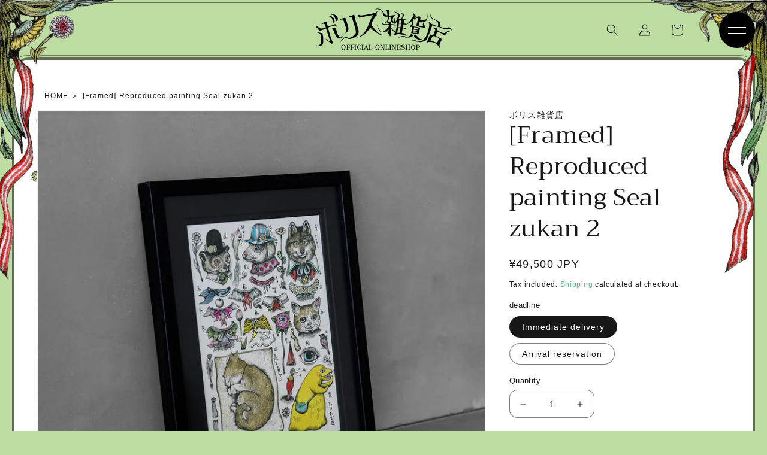

--- FILE ---
content_type: text/html; charset=utf-8
request_url: https://higuchiyuko.tokyo/en/products/28
body_size: 33572
content:
<!doctype html>
<html class="no-js" lang="en">
  <head>
    <meta charset="utf-8">
    <meta http-equiv="X-UA-Compatible" content="IE=edge">
    <meta name="viewport" content="width=device-width,initial-scale=1">
    <meta name="theme-color" content="">
    <link rel="canonical" href="https://higuchiyuko.tokyo/en/products/28">
    <link rel="preconnect" href="https://cdn.shopify.com" crossorigin>
    <script>
      (function(d) {
        var config = {
          kitId: 'udp4tye',
          scriptTimeout: 3000,
          async: true
        },
        h=d.documentElement,t=setTimeout(function(){h.className=h.className.replace(/\bwf-loading\b/g,"")+" wf-inactive";},config.scriptTimeout),tk=d.createElement("script"),f=false,s=d.getElementsByTagName("script")[0],a;h.className+=" wf-loading";tk.src='https://use.typekit.net/'+config.kitId+'.js';tk.async=true;tk.onload=tk.onreadystatechange=function(){a=this.readyState;if(f||a&&a!="complete"&&a!="loaded")return;f=true;clearTimeout(t);try{Typekit.load(config)}catch(e){}};s.parentNode.insertBefore(tk,s)
      })(document);
    </script><link rel="icon" type="image/png" href="//higuchiyuko.tokyo/cdn/shop/files/favicon_04.gif?crop=center&height=32&v=1662631338&width=32"><link rel="preconnect" href="https://fonts.shopifycdn.com" crossorigin><title>
      [Framed] Reproduced painting Seal zukan 2
 &ndash; ボリス雑貨店</title>

    
      <meta name="description" content="Signed by Yuko Higuchi and with a serial number Limited number: 50 Framed size: 32,5 x 25,5 cm *The frame is also included in the set. *Please note that the serial number cannot be specified at the time of purchase. ●Delivery date information●From the following options, you can choosebetween immediate delivery and rese">
    

    

<meta property="og:site_name" content="ボリス雑貨店">
<meta property="og:url" content="https://higuchiyuko.tokyo/en/products/28">
<meta property="og:title" content="[Framed] Reproduced painting Seal zukan 2">
<meta property="og:type" content="product">
<meta property="og:description" content="Signed by Yuko Higuchi and with a serial number Limited number: 50 Framed size: 32,5 x 25,5 cm *The frame is also included in the set. *Please note that the serial number cannot be specified at the time of purchase. ●Delivery date information●From the following options, you can choosebetween immediate delivery and rese"><meta property="og:image" content="http://higuchiyuko.tokyo/cdn/shop/products/2018081212094.jpg?v=1662273229">
  <meta property="og:image:secure_url" content="https://higuchiyuko.tokyo/cdn/shop/products/2018081212094.jpg?v=1662273229">
  <meta property="og:image:width" content="1600">
  <meta property="og:image:height" content="1599"><meta property="og:price:amount" content="49,500">
  <meta property="og:price:currency" content="JPY"><meta name="twitter:card" content="summary_large_image">
<meta name="twitter:title" content="[Framed] Reproduced painting Seal zukan 2">
<meta name="twitter:description" content="Signed by Yuko Higuchi and with a serial number Limited number: 50 Framed size: 32,5 x 25,5 cm *The frame is also included in the set. *Please note that the serial number cannot be specified at the time of purchase. ●Delivery date information●From the following options, you can choosebetween immediate delivery and rese">


    <script src="//higuchiyuko.tokyo/cdn/shop/t/17/assets/global.js?v=24850326154503943211667824533" defer="defer"></script>
    <script>window.performance && window.performance.mark && window.performance.mark('shopify.content_for_header.start');</script><meta name="google-site-verification" content="drlsknbt11RhZ84YTttrVzf8ijenERIGUoXbxVRjnIY">
<meta id="shopify-digital-wallet" name="shopify-digital-wallet" content="/63247220984/digital_wallets/dialog">
<meta name="shopify-checkout-api-token" content="50bd6ee3b347ff051c9ad6c36807930b">
<meta id="in-context-paypal-metadata" data-shop-id="63247220984" data-venmo-supported="false" data-environment="production" data-locale="en_US" data-paypal-v4="true" data-currency="JPY">
<link rel="alternate" hreflang="x-default" href="https://higuchiyuko.tokyo/products/28">
<link rel="alternate" hreflang="ja-JP" href="https://higuchiyuko.tokyo/products/28">
<link rel="alternate" hreflang="en-JP" href="https://higuchiyuko.tokyo/en/products/28">
<link rel="alternate" type="application/json+oembed" href="https://higuchiyuko.tokyo/en/products/28.oembed">
<script async="async" src="/checkouts/internal/preloads.js?locale=en-JP"></script>
<link rel="preconnect" href="https://shop.app" crossorigin="anonymous">
<script async="async" src="https://shop.app/checkouts/internal/preloads.js?locale=en-JP&shop_id=63247220984" crossorigin="anonymous"></script>
<script id="apple-pay-shop-capabilities" type="application/json">{"shopId":63247220984,"countryCode":"JP","currencyCode":"JPY","merchantCapabilities":["supports3DS"],"merchantId":"gid:\/\/shopify\/Shop\/63247220984","merchantName":"ボリス雑貨店","requiredBillingContactFields":["postalAddress","email","phone"],"requiredShippingContactFields":["postalAddress","email","phone"],"shippingType":"shipping","supportedNetworks":["visa","masterCard","amex","jcb","discover"],"total":{"type":"pending","label":"ボリス雑貨店","amount":"1.00"},"shopifyPaymentsEnabled":true,"supportsSubscriptions":true}</script>
<script id="shopify-features" type="application/json">{"accessToken":"50bd6ee3b347ff051c9ad6c36807930b","betas":["rich-media-storefront-analytics"],"domain":"higuchiyuko.tokyo","predictiveSearch":false,"shopId":63247220984,"locale":"en"}</script>
<script>var Shopify = Shopify || {};
Shopify.shop = "boriszakkaten.myshopify.com";
Shopify.locale = "en";
Shopify.currency = {"active":"JPY","rate":"1.0"};
Shopify.country = "JP";
Shopify.theme = {"name":"Updated copy of Dawn（高橋編集用）2022\/11\/07","id":136121385208,"schema_name":"Dawn","schema_version":"5.0.0","theme_store_id":887,"role":"main"};
Shopify.theme.handle = "null";
Shopify.theme.style = {"id":null,"handle":null};
Shopify.cdnHost = "higuchiyuko.tokyo/cdn";
Shopify.routes = Shopify.routes || {};
Shopify.routes.root = "/en/";</script>
<script type="module">!function(o){(o.Shopify=o.Shopify||{}).modules=!0}(window);</script>
<script>!function(o){function n(){var o=[];function n(){o.push(Array.prototype.slice.apply(arguments))}return n.q=o,n}var t=o.Shopify=o.Shopify||{};t.loadFeatures=n(),t.autoloadFeatures=n()}(window);</script>
<script>
  window.ShopifyPay = window.ShopifyPay || {};
  window.ShopifyPay.apiHost = "shop.app\/pay";
  window.ShopifyPay.redirectState = null;
</script>
<script id="shop-js-analytics" type="application/json">{"pageType":"product"}</script>
<script defer="defer" async type="module" src="//higuchiyuko.tokyo/cdn/shopifycloud/shop-js/modules/v2/client.init-shop-cart-sync_BT-GjEfc.en.esm.js"></script>
<script defer="defer" async type="module" src="//higuchiyuko.tokyo/cdn/shopifycloud/shop-js/modules/v2/chunk.common_D58fp_Oc.esm.js"></script>
<script defer="defer" async type="module" src="//higuchiyuko.tokyo/cdn/shopifycloud/shop-js/modules/v2/chunk.modal_xMitdFEc.esm.js"></script>
<script type="module">
  await import("//higuchiyuko.tokyo/cdn/shopifycloud/shop-js/modules/v2/client.init-shop-cart-sync_BT-GjEfc.en.esm.js");
await import("//higuchiyuko.tokyo/cdn/shopifycloud/shop-js/modules/v2/chunk.common_D58fp_Oc.esm.js");
await import("//higuchiyuko.tokyo/cdn/shopifycloud/shop-js/modules/v2/chunk.modal_xMitdFEc.esm.js");

  window.Shopify.SignInWithShop?.initShopCartSync?.({"fedCMEnabled":true,"windoidEnabled":true});

</script>
<script>
  window.Shopify = window.Shopify || {};
  if (!window.Shopify.featureAssets) window.Shopify.featureAssets = {};
  window.Shopify.featureAssets['shop-js'] = {"shop-cart-sync":["modules/v2/client.shop-cart-sync_DZOKe7Ll.en.esm.js","modules/v2/chunk.common_D58fp_Oc.esm.js","modules/v2/chunk.modal_xMitdFEc.esm.js"],"init-fed-cm":["modules/v2/client.init-fed-cm_B6oLuCjv.en.esm.js","modules/v2/chunk.common_D58fp_Oc.esm.js","modules/v2/chunk.modal_xMitdFEc.esm.js"],"shop-cash-offers":["modules/v2/client.shop-cash-offers_D2sdYoxE.en.esm.js","modules/v2/chunk.common_D58fp_Oc.esm.js","modules/v2/chunk.modal_xMitdFEc.esm.js"],"shop-login-button":["modules/v2/client.shop-login-button_QeVjl5Y3.en.esm.js","modules/v2/chunk.common_D58fp_Oc.esm.js","modules/v2/chunk.modal_xMitdFEc.esm.js"],"pay-button":["modules/v2/client.pay-button_DXTOsIq6.en.esm.js","modules/v2/chunk.common_D58fp_Oc.esm.js","modules/v2/chunk.modal_xMitdFEc.esm.js"],"shop-button":["modules/v2/client.shop-button_DQZHx9pm.en.esm.js","modules/v2/chunk.common_D58fp_Oc.esm.js","modules/v2/chunk.modal_xMitdFEc.esm.js"],"avatar":["modules/v2/client.avatar_BTnouDA3.en.esm.js"],"init-windoid":["modules/v2/client.init-windoid_CR1B-cfM.en.esm.js","modules/v2/chunk.common_D58fp_Oc.esm.js","modules/v2/chunk.modal_xMitdFEc.esm.js"],"init-shop-for-new-customer-accounts":["modules/v2/client.init-shop-for-new-customer-accounts_C_vY_xzh.en.esm.js","modules/v2/client.shop-login-button_QeVjl5Y3.en.esm.js","modules/v2/chunk.common_D58fp_Oc.esm.js","modules/v2/chunk.modal_xMitdFEc.esm.js"],"init-shop-email-lookup-coordinator":["modules/v2/client.init-shop-email-lookup-coordinator_BI7n9ZSv.en.esm.js","modules/v2/chunk.common_D58fp_Oc.esm.js","modules/v2/chunk.modal_xMitdFEc.esm.js"],"init-shop-cart-sync":["modules/v2/client.init-shop-cart-sync_BT-GjEfc.en.esm.js","modules/v2/chunk.common_D58fp_Oc.esm.js","modules/v2/chunk.modal_xMitdFEc.esm.js"],"shop-toast-manager":["modules/v2/client.shop-toast-manager_DiYdP3xc.en.esm.js","modules/v2/chunk.common_D58fp_Oc.esm.js","modules/v2/chunk.modal_xMitdFEc.esm.js"],"init-customer-accounts":["modules/v2/client.init-customer-accounts_D9ZNqS-Q.en.esm.js","modules/v2/client.shop-login-button_QeVjl5Y3.en.esm.js","modules/v2/chunk.common_D58fp_Oc.esm.js","modules/v2/chunk.modal_xMitdFEc.esm.js"],"init-customer-accounts-sign-up":["modules/v2/client.init-customer-accounts-sign-up_iGw4briv.en.esm.js","modules/v2/client.shop-login-button_QeVjl5Y3.en.esm.js","modules/v2/chunk.common_D58fp_Oc.esm.js","modules/v2/chunk.modal_xMitdFEc.esm.js"],"shop-follow-button":["modules/v2/client.shop-follow-button_CqMgW2wH.en.esm.js","modules/v2/chunk.common_D58fp_Oc.esm.js","modules/v2/chunk.modal_xMitdFEc.esm.js"],"checkout-modal":["modules/v2/client.checkout-modal_xHeaAweL.en.esm.js","modules/v2/chunk.common_D58fp_Oc.esm.js","modules/v2/chunk.modal_xMitdFEc.esm.js"],"shop-login":["modules/v2/client.shop-login_D91U-Q7h.en.esm.js","modules/v2/chunk.common_D58fp_Oc.esm.js","modules/v2/chunk.modal_xMitdFEc.esm.js"],"lead-capture":["modules/v2/client.lead-capture_BJmE1dJe.en.esm.js","modules/v2/chunk.common_D58fp_Oc.esm.js","modules/v2/chunk.modal_xMitdFEc.esm.js"],"payment-terms":["modules/v2/client.payment-terms_Ci9AEqFq.en.esm.js","modules/v2/chunk.common_D58fp_Oc.esm.js","modules/v2/chunk.modal_xMitdFEc.esm.js"]};
</script>
<script id="__st">var __st={"a":63247220984,"offset":32400,"reqid":"49ecc4c4-45b2-4389-8845-80b67847d3b9-1769251836","pageurl":"higuchiyuko.tokyo\/en\/products\/28","u":"a0bf50e35f54","p":"product","rtyp":"product","rid":7792054894840};</script>
<script>window.ShopifyPaypalV4VisibilityTracking = true;</script>
<script id="captcha-bootstrap">!function(){'use strict';const t='contact',e='account',n='new_comment',o=[[t,t],['blogs',n],['comments',n],[t,'customer']],c=[[e,'customer_login'],[e,'guest_login'],[e,'recover_customer_password'],[e,'create_customer']],r=t=>t.map((([t,e])=>`form[action*='/${t}']:not([data-nocaptcha='true']) input[name='form_type'][value='${e}']`)).join(','),a=t=>()=>t?[...document.querySelectorAll(t)].map((t=>t.form)):[];function s(){const t=[...o],e=r(t);return a(e)}const i='password',u='form_key',d=['recaptcha-v3-token','g-recaptcha-response','h-captcha-response',i],f=()=>{try{return window.sessionStorage}catch{return}},m='__shopify_v',_=t=>t.elements[u];function p(t,e,n=!1){try{const o=window.sessionStorage,c=JSON.parse(o.getItem(e)),{data:r}=function(t){const{data:e,action:n}=t;return t[m]||n?{data:e,action:n}:{data:t,action:n}}(c);for(const[e,n]of Object.entries(r))t.elements[e]&&(t.elements[e].value=n);n&&o.removeItem(e)}catch(o){console.error('form repopulation failed',{error:o})}}const l='form_type',E='cptcha';function T(t){t.dataset[E]=!0}const w=window,h=w.document,L='Shopify',v='ce_forms',y='captcha';let A=!1;((t,e)=>{const n=(g='f06e6c50-85a8-45c8-87d0-21a2b65856fe',I='https://cdn.shopify.com/shopifycloud/storefront-forms-hcaptcha/ce_storefront_forms_captcha_hcaptcha.v1.5.2.iife.js',D={infoText:'Protected by hCaptcha',privacyText:'Privacy',termsText:'Terms'},(t,e,n)=>{const o=w[L][v],c=o.bindForm;if(c)return c(t,g,e,D).then(n);var r;o.q.push([[t,g,e,D],n]),r=I,A||(h.body.append(Object.assign(h.createElement('script'),{id:'captcha-provider',async:!0,src:r})),A=!0)});var g,I,D;w[L]=w[L]||{},w[L][v]=w[L][v]||{},w[L][v].q=[],w[L][y]=w[L][y]||{},w[L][y].protect=function(t,e){n(t,void 0,e),T(t)},Object.freeze(w[L][y]),function(t,e,n,w,h,L){const[v,y,A,g]=function(t,e,n){const i=e?o:[],u=t?c:[],d=[...i,...u],f=r(d),m=r(i),_=r(d.filter((([t,e])=>n.includes(e))));return[a(f),a(m),a(_),s()]}(w,h,L),I=t=>{const e=t.target;return e instanceof HTMLFormElement?e:e&&e.form},D=t=>v().includes(t);t.addEventListener('submit',(t=>{const e=I(t);if(!e)return;const n=D(e)&&!e.dataset.hcaptchaBound&&!e.dataset.recaptchaBound,o=_(e),c=g().includes(e)&&(!o||!o.value);(n||c)&&t.preventDefault(),c&&!n&&(function(t){try{if(!f())return;!function(t){const e=f();if(!e)return;const n=_(t);if(!n)return;const o=n.value;o&&e.removeItem(o)}(t);const e=Array.from(Array(32),(()=>Math.random().toString(36)[2])).join('');!function(t,e){_(t)||t.append(Object.assign(document.createElement('input'),{type:'hidden',name:u})),t.elements[u].value=e}(t,e),function(t,e){const n=f();if(!n)return;const o=[...t.querySelectorAll(`input[type='${i}']`)].map((({name:t})=>t)),c=[...d,...o],r={};for(const[a,s]of new FormData(t).entries())c.includes(a)||(r[a]=s);n.setItem(e,JSON.stringify({[m]:1,action:t.action,data:r}))}(t,e)}catch(e){console.error('failed to persist form',e)}}(e),e.submit())}));const S=(t,e)=>{t&&!t.dataset[E]&&(n(t,e.some((e=>e===t))),T(t))};for(const o of['focusin','change'])t.addEventListener(o,(t=>{const e=I(t);D(e)&&S(e,y())}));const B=e.get('form_key'),M=e.get(l),P=B&&M;t.addEventListener('DOMContentLoaded',(()=>{const t=y();if(P)for(const e of t)e.elements[l].value===M&&p(e,B);[...new Set([...A(),...v().filter((t=>'true'===t.dataset.shopifyCaptcha))])].forEach((e=>S(e,t)))}))}(h,new URLSearchParams(w.location.search),n,t,e,['guest_login'])})(!1,!0)}();</script>
<script integrity="sha256-4kQ18oKyAcykRKYeNunJcIwy7WH5gtpwJnB7kiuLZ1E=" data-source-attribution="shopify.loadfeatures" defer="defer" src="//higuchiyuko.tokyo/cdn/shopifycloud/storefront/assets/storefront/load_feature-a0a9edcb.js" crossorigin="anonymous"></script>
<script crossorigin="anonymous" defer="defer" src="//higuchiyuko.tokyo/cdn/shopifycloud/storefront/assets/shopify_pay/storefront-65b4c6d7.js?v=20250812"></script>
<script data-source-attribution="shopify.dynamic_checkout.dynamic.init">var Shopify=Shopify||{};Shopify.PaymentButton=Shopify.PaymentButton||{isStorefrontPortableWallets:!0,init:function(){window.Shopify.PaymentButton.init=function(){};var t=document.createElement("script");t.src="https://higuchiyuko.tokyo/cdn/shopifycloud/portable-wallets/latest/portable-wallets.en.js",t.type="module",document.head.appendChild(t)}};
</script>
<script data-source-attribution="shopify.dynamic_checkout.buyer_consent">
  function portableWalletsHideBuyerConsent(e){var t=document.getElementById("shopify-buyer-consent"),n=document.getElementById("shopify-subscription-policy-button");t&&n&&(t.classList.add("hidden"),t.setAttribute("aria-hidden","true"),n.removeEventListener("click",e))}function portableWalletsShowBuyerConsent(e){var t=document.getElementById("shopify-buyer-consent"),n=document.getElementById("shopify-subscription-policy-button");t&&n&&(t.classList.remove("hidden"),t.removeAttribute("aria-hidden"),n.addEventListener("click",e))}window.Shopify?.PaymentButton&&(window.Shopify.PaymentButton.hideBuyerConsent=portableWalletsHideBuyerConsent,window.Shopify.PaymentButton.showBuyerConsent=portableWalletsShowBuyerConsent);
</script>
<script data-source-attribution="shopify.dynamic_checkout.cart.bootstrap">document.addEventListener("DOMContentLoaded",(function(){function t(){return document.querySelector("shopify-accelerated-checkout-cart, shopify-accelerated-checkout")}if(t())Shopify.PaymentButton.init();else{new MutationObserver((function(e,n){t()&&(Shopify.PaymentButton.init(),n.disconnect())})).observe(document.body,{childList:!0,subtree:!0})}}));
</script>
<script id='scb4127' type='text/javascript' async='' src='https://higuchiyuko.tokyo/cdn/shopifycloud/privacy-banner/storefront-banner.js'></script><link id="shopify-accelerated-checkout-styles" rel="stylesheet" media="screen" href="https://higuchiyuko.tokyo/cdn/shopifycloud/portable-wallets/latest/accelerated-checkout-backwards-compat.css" crossorigin="anonymous">
<style id="shopify-accelerated-checkout-cart">
        #shopify-buyer-consent {
  margin-top: 1em;
  display: inline-block;
  width: 100%;
}

#shopify-buyer-consent.hidden {
  display: none;
}

#shopify-subscription-policy-button {
  background: none;
  border: none;
  padding: 0;
  text-decoration: underline;
  font-size: inherit;
  cursor: pointer;
}

#shopify-subscription-policy-button::before {
  box-shadow: none;
}

      </style>
<script id="sections-script" data-sections="product-recommendations" defer="defer" src="//higuchiyuko.tokyo/cdn/shop/t/17/compiled_assets/scripts.js?v=4964"></script>
<script>window.performance && window.performance.mark && window.performance.mark('shopify.content_for_header.end');</script>


    <style data-shopify>
      @font-face {
  font-family: Figtree;
  font-weight: 400;
  font-style: normal;
  font-display: swap;
  src: url("//higuchiyuko.tokyo/cdn/fonts/figtree/figtree_n4.3c0838aba1701047e60be6a99a1b0a40ce9b8419.woff2") format("woff2"),
       url("//higuchiyuko.tokyo/cdn/fonts/figtree/figtree_n4.c0575d1db21fc3821f17fd6617d3dee552312137.woff") format("woff");
}

      @font-face {
  font-family: Figtree;
  font-weight: 700;
  font-style: normal;
  font-display: swap;
  src: url("//higuchiyuko.tokyo/cdn/fonts/figtree/figtree_n7.2fd9bfe01586148e644724096c9d75e8c7a90e55.woff2") format("woff2"),
       url("//higuchiyuko.tokyo/cdn/fonts/figtree/figtree_n7.ea05de92d862f9594794ab281c4c3a67501ef5fc.woff") format("woff");
}

      @font-face {
  font-family: Figtree;
  font-weight: 400;
  font-style: italic;
  font-display: swap;
  src: url("//higuchiyuko.tokyo/cdn/fonts/figtree/figtree_i4.89f7a4275c064845c304a4cf8a4a586060656db2.woff2") format("woff2"),
       url("//higuchiyuko.tokyo/cdn/fonts/figtree/figtree_i4.6f955aaaafc55a22ffc1f32ecf3756859a5ad3e2.woff") format("woff");
}

      @font-face {
  font-family: Figtree;
  font-weight: 700;
  font-style: italic;
  font-display: swap;
  src: url("//higuchiyuko.tokyo/cdn/fonts/figtree/figtree_i7.06add7096a6f2ab742e09ec7e498115904eda1fe.woff2") format("woff2"),
       url("//higuchiyuko.tokyo/cdn/fonts/figtree/figtree_i7.ee584b5fcaccdbb5518c0228158941f8df81b101.woff") format("woff");
}

      @font-face {
  font-family: Trirong;
  font-weight: 400;
  font-style: normal;
  font-display: swap;
  src: url("//higuchiyuko.tokyo/cdn/fonts/trirong/trirong_n4.46b40419aaa69bf77077c3108d75dad5a0318d4b.woff2") format("woff2"),
       url("//higuchiyuko.tokyo/cdn/fonts/trirong/trirong_n4.97753898e63cd7e164ad614681eba2c7fe577190.woff") format("woff");
}


      :root {
        --font-body-family: Figtree, sans-serif;
        --font-body-style: normal;
        --font-body-weight: 400;
        --font-body-weight-bold: 700;

        --font-heading-family: Trirong, serif;
        --font-heading-style: normal;
        --font-heading-weight: 400;

        --font-body-scale: 1.0;
        --font-heading-scale: 1.0;

        --color-base-text: 23, 23, 23;
        --color-shadow: 23, 23, 23;
        --color-base-background-1: 255, 255, 255;
        --color-base-background-2: 247, 247, 247;
        --color-base-solid-button-labels: 255, 255, 255;
        --color-base-outline-button-labels: 64, 154, 126;
        --color-base-accent-1: 64, 154, 126;
        --color-base-accent-2: 189, 220, 161;
        --payment-terms-background-color: #FFFFFF;

        --gradient-base-background-1: #FFFFFF;
        --gradient-base-background-2: #f7f7f7;
        --gradient-base-accent-1: #409a7e;
        --gradient-base-accent-2: #bddca1;

        --media-padding: px;
        --media-border-opacity: 0.05;
        --media-border-width: 1px;
        --media-radius: 0px;
        --media-shadow-opacity: 0.0;
        --media-shadow-horizontal-offset: 0px;
        --media-shadow-vertical-offset: 0px;
        --media-shadow-blur-radius: 0px;

        --page-width: 130rem;
        --page-width-margin: 0rem;

        --card-image-padding: 0.0rem;
        --card-corner-radius: 0.0rem;
        --card-text-alignment: left;
        --card-border-width: 0.0rem;
        --card-border-opacity: 0.0;
        --card-shadow-opacity: 0.1;
        --card-shadow-horizontal-offset: 0.0rem;
        --card-shadow-vertical-offset: 0.0rem;
        --card-shadow-blur-radius: 0.0rem;

        --badge-corner-radius: 4.0rem;

        --popup-border-width: 1px;
        --popup-border-opacity: 0.1;
        --popup-corner-radius: 12px;
        --popup-shadow-opacity: 0.0;
        --popup-shadow-horizontal-offset: 0px;
        --popup-shadow-vertical-offset: 0px;
        --popup-shadow-blur-radius: 0px;

        --drawer-border-width: 1px;
        --drawer-border-opacity: 0.1;
        --drawer-shadow-opacity: 0.0;
        --drawer-shadow-horizontal-offset: 0px;
        --drawer-shadow-vertical-offset: 0px;
        --drawer-shadow-blur-radius: 0px;

        --spacing-sections-desktop: 24px;
        --spacing-sections-mobile: 20px;

        --grid-desktop-vertical-spacing: 24px;
        --grid-desktop-horizontal-spacing: 24px;
        --grid-mobile-vertical-spacing: 12px;
        --grid-mobile-horizontal-spacing: 12px;

        --text-boxes-border-opacity: 0.0;
        --text-boxes-border-width: 0px;
        --text-boxes-radius: 0px;
        --text-boxes-shadow-opacity: 0.0;
        --text-boxes-shadow-horizontal-offset: 0px;
        --text-boxes-shadow-vertical-offset: 0px;
        --text-boxes-shadow-blur-radius: 0px;

        --buttons-radius: 16px;
        --buttons-radius-outset: 17px;
        --buttons-border-width: 1px;
        --buttons-border-opacity: 1.0;
        --buttons-shadow-opacity: 0.1;
        --buttons-shadow-horizontal-offset: 2px;
        --buttons-shadow-vertical-offset: 2px;
        --buttons-shadow-blur-radius: 0px;
        --buttons-border-offset: 0.3px;

        --inputs-radius: 12px;
        --inputs-border-width: 1px;
        --inputs-border-opacity: 0.55;
        --inputs-shadow-opacity: 0.0;
        --inputs-shadow-horizontal-offset: 0px;
        --inputs-margin-offset: 0px;
        --inputs-shadow-vertical-offset: 0px;
        --inputs-shadow-blur-radius: 0px;
        --inputs-radius-outset: 13px;

        --variant-pills-radius: 40px;
        --variant-pills-border-width: 1px;
        --variant-pills-border-opacity: 0.55;
        --variant-pills-shadow-opacity: 0.0;
        --variant-pills-shadow-horizontal-offset: 0px;
        --variant-pills-shadow-vertical-offset: 0px;
        --variant-pills-shadow-blur-radius: 0px;
      }

      *,
      *::before,
      *::after {
        box-sizing: inherit;
      }

      html {
        box-sizing: border-box;
        font-size: calc(var(--font-body-scale) * 62.5%);
        height: 100%;
      }

      img{
        max-width: 100%;
      }

      body {
        display: grid;
        grid-template-rows: auto auto 1fr auto;
        grid-template-columns: 100%;
        min-height: 100%;
        margin: 0;
        font-size: 1.5rem;
        letter-spacing: 0.06rem;
        line-height: calc(1 + 0.8 / var(--font-body-scale));
        font-family: var(--font-body-family);
        font-style: var(--font-body-style);
        font-weight: var(--font-body-weight);
      }

      @media screen and (min-width: 750px) {
        body {
          font-size: 1.6rem;
        }
      }
    </style>
<link rel="stylesheet" type="text/css" href="https://cdn.jsdelivr.net/npm/slick-carousel@1.8.1/slick/slick.css">
    <link href="//higuchiyuko.tokyo/cdn/shop/t/17/assets/animate.css?v=93054593127310359711667824533" rel="stylesheet" type="text/css" media="all" />
    <link href="//higuchiyuko.tokyo/cdn/shop/t/17/assets/style.css?v=18203052111861198121667824533" rel="stylesheet" type="text/css" media="all" />
    <link href="//higuchiyuko.tokyo/cdn/shop/t/17/assets/base.css?v=134743268180329355631667824533" rel="stylesheet" type="text/css" media="all" />
    <link href="//higuchiyuko.tokyo/cdn/shop/t/17/assets/custom.css?v=92917700155105906941667824533" rel="stylesheet" type="text/css" media="all" />

    
      <link href="//higuchiyuko.tokyo/cdn/shop/t/17/assets/product.css?v=182924659850621587041717734974" rel="stylesheet" type="text/css" media="all" />
    

    <script src="https://code.jquery.com/jquery-3.6.0.min.js"   integrity="sha256-/xUj+3OJU5yExlq6GSYGSHk7tPXikynS7ogEvDej/m4=" crossorigin="anonymous"></script>
    <script src="https://cdn.jsdelivr.net/npm/slick-carousel@1.8.1/slick/slick.min.js"></script>
    <script src="//higuchiyuko.tokyo/cdn/shop/t/17/assets/custom.js?v=48404005844226212841667824533" type="text/javascript"></script>
    <script src="//higuchiyuko.tokyo/cdn/shop/t/17/assets/vendor.js?v=88578496089225751471667824533" type="text/javascript"></script>
    <script src="//higuchiyuko.tokyo/cdn/shop/t/17/assets/common.js?v=35482992741998611301667824533" type="text/javascript"></script>
<link rel="preload" as="font" href="//higuchiyuko.tokyo/cdn/fonts/figtree/figtree_n4.3c0838aba1701047e60be6a99a1b0a40ce9b8419.woff2" type="font/woff2" crossorigin><link rel="preload" as="font" href="//higuchiyuko.tokyo/cdn/fonts/trirong/trirong_n4.46b40419aaa69bf77077c3108d75dad5a0318d4b.woff2" type="font/woff2" crossorigin><link rel="stylesheet" href="//higuchiyuko.tokyo/cdn/shop/t/17/assets/component-predictive-search.css?v=165644661289088488651667824533" media="print" onload="this.media='all'"><script>document.documentElement.className = document.documentElement.className.replace('no-js', 'js');
    if (Shopify.designMode) {
      document.documentElement.classList.add('shopify-design-mode');
    }
    </script>
  <!-- BEGIN app block: shopify://apps/order-limits/blocks/ruffruff-order-limits/56fb9d8f-3621-4732-8425-5c64262bef41 --><!-- BEGIN app snippet: access-restriction --><!-- END app snippet --><!-- BEGIN app snippet: settings-json -->
<style data-shopify>
  .ruffruff-order-limits__product-messages {
    background-color: #FFFFFF !important;
    border: 1px solid #121212 !important;
    color: #121212 !important;
  }
</style>

<!-- cached at 1769251837 -->
<script id='ruffruff-order-limits-settings-json' type='application/json'>{"alertMessageModalEnabled": false,"productMessagePosition": "above"}</script>
<!-- END app snippet --><!-- BEGIN app snippet: product-quantity-rules-json -->
<!-- cached at 1769251837 -->
<script id='ruffruff-order-limits-product-quantity-rules-json' type='application/json'>[{"collectionIds": [],"eligibleItems": "","id": "85687042296","increment": 1,"max": 1,"min": 1,"productIds": ["8899877896440"],"productMessage": "このプレゼントは1セットのみカートに追加可能です。","productTags": [],"productVariantIds": []},{"collectionIds": [],"eligibleItems": "products","id": "195041689848","increment": 1,"max": 1,"min": 1,"productIds": ["9324224086264", "9324236833016"],"productMessage": "この商品は1点のみご購入いただけます","productTags": [],"productVariantIds": []},{"collectionIds": [],"eligibleItems": "","id": "101296439544","increment": 1,"max": 1,"min": 1,"productIds": [],"productMessage": "この商品は1点のみご購入いただけます","productTags": [],"productVariantIds": ["46278527058168"]},{"collectionIds": [],"eligibleItems": "products","id": "150471409912","increment": 1,"max": 1,"min": 1,"productIds": ["9164865274104", "9164875268344", "9164876349688", "9164877529336", "9164866814200", "9164867928312", "9164869140728", "9164870156536", "9164871205112", "9164872220920", "9164873335032", "9164874121464", "9164861538552"],"productMessage": "この商品は1点のみご購入いただけます","productTags": [],"productVariantIds": []},{"collectionIds": [],"eligibleItems": "","id": "88988582136","increment": 1,"max": 1,"min": 1,"productIds": [],"productMessage": "この商品は1点のみご購入いただけます","productTags": [],"productVariantIds": ["46116557848824"]},{"collectionIds": [],"eligibleItems": "","id": "110719140088","increment": 1,"max": 1,"min": 1,"productIds": ["9056512770296"],"productMessage": "この商品は1点のみご購入いただけます","productTags": [],"productVariantIds": []},{"collectionIds": [],"eligibleItems": "","id": "110283948280","increment": 1,"max": 1,"min": 1,"productIds": ["8099509567736"],"productMessage": "この商品は1点のみご購入いただけます","productTags": [],"productVariantIds": []},{"collectionIds": [],"eligibleItems": "products","id": "178419466488","increment": 1,"max": 1,"min": 1,"productIds": ["9265242407160", "9265235263736", "9265241653496", "9265240899832"],"productMessage": "この商品は1点のみご購入いただけます","productTags": [],"productVariantIds": []}]</script>
<!-- END app snippet --><!-- BEGIN app snippet: price-rules-json -->
<!-- cached at 1769251837 -->
<script id='ruffruff-order-limits-price-rules-json' type='application/json'>[]</script>
<!-- END app snippet --><!-- BEGIN app snippet: bundle-rules-json -->
<!-- cached at 1769251837 -->
<script id='ruffruff-order-limits-bundle-rules-json' type='application/json'>[{"collectionIds": ["466051006712"],"eligibleItems": "collections","id": "178419073272","productIds": [],"productMessage": "この商品は受注生産品です。（お渡し時期2026年5月月上旬頃）\n通常商品と同時に購入することができません。","productTags": [],"productVariantIds": []}]</script>
<!-- END app snippet --><!-- BEGIN app snippet: customer-rules-json -->
<!-- cached at 1769251837 -->
<script id='ruffruff-order-limits-customer-rules-json' type='application/json'>[]</script>
<!-- END app snippet --><!-- BEGIN app snippet: weight-rules-json -->
<!-- cached at 1769251837 -->
<script id='ruffruff-order-limits-weight-rules-json' type='application/json'>[]</script>
<!-- END app snippet --><!-- BEGIN app snippet: product-json -->
<!-- cached at 1769251837 -->
<script id='ruffruff-order-limits-product-json' type='application/json'>{"collectionIds": ["399502442744", "400330031352", "399414296824"],"defaultVariantId": "43308931285240","handle": "28","hasOnlyDefaultVariant": false,"id": "7792054894840","tags": ["複製画"],"variants": [{"id":"43308931285240","weight":810.0,"weightInUnit":810.0,"weightUnit":"g"},{"id":"43308986040568","weight":810.0,"weightInUnit":810.0,"weightUnit":"g"}]}</script>
<!-- END app snippet --><!-- BEGIN app snippet: vite-tag -->


<!-- END app snippet --><!-- BEGIN app snippet: vite-tag -->


  <script src="https://cdn.shopify.com/extensions/019b8c68-ec78-76f0-9e5c-f5b4cfe2d714/ruffruff-order-limits-133/assets/entry-C7CLRJ12.js" type="module" crossorigin="anonymous"></script>
  <link rel="modulepreload" href="https://cdn.shopify.com/extensions/019b8c68-ec78-76f0-9e5c-f5b4cfe2d714/ruffruff-order-limits-133/assets/getShopifyRootUrl-BAFHm-cu.js" crossorigin="anonymous">
  <link rel="modulepreload" href="https://cdn.shopify.com/extensions/019b8c68-ec78-76f0-9e5c-f5b4cfe2d714/ruffruff-order-limits-133/assets/constants-Zwc9dJOo.js" crossorigin="anonymous">
  <link href="//cdn.shopify.com/extensions/019b8c68-ec78-76f0-9e5c-f5b4cfe2d714/ruffruff-order-limits-133/assets/entry-eUVkEetz.css" rel="stylesheet" type="text/css" media="all" />

<!-- END app snippet -->
<!-- END app block --><!-- BEGIN app block: shopify://apps/order-bonus/blocks/app/b982c126-f171-40a0-bcfa-84396a25dc64 --><!-- BEGIN app snippet: initial-data -->
<!-- cached at 1769251837 -->
<script id='ruffruff-order-bonus-initial-data' type='application/json'>{"customer": {"isAuthenticated": false,"metafields": [],"numberOfOrders": 0,"tags": [],"totalSpent": "0.0"}}</script>
<!-- END app snippet --><!-- BEGIN app snippet: discount-campaigns -->
<!-- cached at 1769251837 -->
<script id='ruffruff-order-bonus-discount-campaigns' type='application/json'>[]</script>
<!-- END app snippet --><!-- BEGIN app snippet: gift-campaigns -->
<!-- cached at 1769251837 -->
<script id='ruffruff-order-bonus-gift-campaigns' type='application/json'>[{"bonus": {"type":"presetGift"},"conditions": [{"type":"cartSubtotalPrice","amount":"60000.00","currencyCode":"JPY","items":{"collections":[],"filterBy":"none","products":[]},"operator":"greaterThanOrEqual"}],"conditionsOperator": "and","customerMetafield": null,"display": {"showInWidget":false},"endsAt": "","id": "199421427960","name": "2026お正月午皿6種セットプレゼント","productId": "9346041577720","startsAt": "2026-01-08T02:00:00Z","type": "gift","variants": [{"available": true,"id": "47681398604024","inventoryQuantity": 604,"title": "Default Title"}]}]</script>
<!-- END app snippet --><!-- BEGIN app snippet: vite-tag -->


  <script src="https://cdn.shopify.com/extensions/019bea20-7333-73aa-909e-e8fa4b0af2d2/ruffruff-order-bonus-93/assets/app-Sr6Ot2Ay.js" type="module" crossorigin="anonymous"></script>

<!-- END app snippet --><!-- BEGIN app snippet: vite-tag -->


  <link href="//cdn.shopify.com/extensions/019bea20-7333-73aa-909e-e8fa4b0af2d2/ruffruff-order-bonus-93/assets/app-DAHPdYRz.css" rel="stylesheet" type="text/css" media="all" />

<!-- END app snippet --><!-- cached at 1769251837 -->
<style>
  :root {
    --ruffruff-order-bonus-floating-button-badge-color: #059669;
    --ruffruff-order-bonus-widget-background-color: #ffffff;
    --ruffruff-order-bonus-widget-item-background-color: #f9fafb;
    --ruffruff-order-bonus-widget-item-added-background-color: #f0fdf4;
    --ruffruff-order-bonus-widget-primary-text-color: #1f2937;
    --ruffruff-order-bonus-widget-secondary-text-color: #6b7280;
    --ruffruff-order-bonus-widget-item-button-background-color: #ffffff;
    --ruffruff-order-bonus-widget-item-button-text-color: #374151;
    --ruffruff-order-bonus-widget-item-button-border-color: #d1d5db;
    --ruffruff-order-bonus-toast-background-color: #ffffff;
    --ruffruff-order-bonus-toast-text-color: #1f2937;
  }
</style>

<script id='ruffruff-order-bonus-settings' type='application/json'>{"accessToken": "0d1a05960a7591a75fdff8335588ad21","display": {"header": {"title": "Offers and Bonuses","subtitle": "Get exclusive offers and bonuses"},"icon": "","toast": {"giftAddedMessage": "Gift item added to cart","giftAddErrorMessage": "Failed to add gift to cart","giftQuantityUpdatedMessage": "Gift quantity updated","giftRemovedMessage": "Gift item removed from cart","refreshButton": "Reload"}},"giftCampaigns": {"autoAddToCart": true},"position": "bottom-right","visibility": "visible"}</script>


<!-- END app block --><link href="https://monorail-edge.shopifysvc.com" rel="dns-prefetch">
<script>(function(){if ("sendBeacon" in navigator && "performance" in window) {try {var session_token_from_headers = performance.getEntriesByType('navigation')[0].serverTiming.find(x => x.name == '_s').description;} catch {var session_token_from_headers = undefined;}var session_cookie_matches = document.cookie.match(/_shopify_s=([^;]*)/);var session_token_from_cookie = session_cookie_matches && session_cookie_matches.length === 2 ? session_cookie_matches[1] : "";var session_token = session_token_from_headers || session_token_from_cookie || "";function handle_abandonment_event(e) {var entries = performance.getEntries().filter(function(entry) {return /monorail-edge.shopifysvc.com/.test(entry.name);});if (!window.abandonment_tracked && entries.length === 0) {window.abandonment_tracked = true;var currentMs = Date.now();var navigation_start = performance.timing.navigationStart;var payload = {shop_id: 63247220984,url: window.location.href,navigation_start,duration: currentMs - navigation_start,session_token,page_type: "product"};window.navigator.sendBeacon("https://monorail-edge.shopifysvc.com/v1/produce", JSON.stringify({schema_id: "online_store_buyer_site_abandonment/1.1",payload: payload,metadata: {event_created_at_ms: currentMs,event_sent_at_ms: currentMs}}));}}window.addEventListener('pagehide', handle_abandonment_event);}}());</script>
<script id="web-pixels-manager-setup">(function e(e,d,r,n,o){if(void 0===o&&(o={}),!Boolean(null===(a=null===(i=window.Shopify)||void 0===i?void 0:i.analytics)||void 0===a?void 0:a.replayQueue)){var i,a;window.Shopify=window.Shopify||{};var t=window.Shopify;t.analytics=t.analytics||{};var s=t.analytics;s.replayQueue=[],s.publish=function(e,d,r){return s.replayQueue.push([e,d,r]),!0};try{self.performance.mark("wpm:start")}catch(e){}var l=function(){var e={modern:/Edge?\/(1{2}[4-9]|1[2-9]\d|[2-9]\d{2}|\d{4,})\.\d+(\.\d+|)|Firefox\/(1{2}[4-9]|1[2-9]\d|[2-9]\d{2}|\d{4,})\.\d+(\.\d+|)|Chrom(ium|e)\/(9{2}|\d{3,})\.\d+(\.\d+|)|(Maci|X1{2}).+ Version\/(15\.\d+|(1[6-9]|[2-9]\d|\d{3,})\.\d+)([,.]\d+|)( \(\w+\)|)( Mobile\/\w+|) Safari\/|Chrome.+OPR\/(9{2}|\d{3,})\.\d+\.\d+|(CPU[ +]OS|iPhone[ +]OS|CPU[ +]iPhone|CPU IPhone OS|CPU iPad OS)[ +]+(15[._]\d+|(1[6-9]|[2-9]\d|\d{3,})[._]\d+)([._]\d+|)|Android:?[ /-](13[3-9]|1[4-9]\d|[2-9]\d{2}|\d{4,})(\.\d+|)(\.\d+|)|Android.+Firefox\/(13[5-9]|1[4-9]\d|[2-9]\d{2}|\d{4,})\.\d+(\.\d+|)|Android.+Chrom(ium|e)\/(13[3-9]|1[4-9]\d|[2-9]\d{2}|\d{4,})\.\d+(\.\d+|)|SamsungBrowser\/([2-9]\d|\d{3,})\.\d+/,legacy:/Edge?\/(1[6-9]|[2-9]\d|\d{3,})\.\d+(\.\d+|)|Firefox\/(5[4-9]|[6-9]\d|\d{3,})\.\d+(\.\d+|)|Chrom(ium|e)\/(5[1-9]|[6-9]\d|\d{3,})\.\d+(\.\d+|)([\d.]+$|.*Safari\/(?![\d.]+ Edge\/[\d.]+$))|(Maci|X1{2}).+ Version\/(10\.\d+|(1[1-9]|[2-9]\d|\d{3,})\.\d+)([,.]\d+|)( \(\w+\)|)( Mobile\/\w+|) Safari\/|Chrome.+OPR\/(3[89]|[4-9]\d|\d{3,})\.\d+\.\d+|(CPU[ +]OS|iPhone[ +]OS|CPU[ +]iPhone|CPU IPhone OS|CPU iPad OS)[ +]+(10[._]\d+|(1[1-9]|[2-9]\d|\d{3,})[._]\d+)([._]\d+|)|Android:?[ /-](13[3-9]|1[4-9]\d|[2-9]\d{2}|\d{4,})(\.\d+|)(\.\d+|)|Mobile Safari.+OPR\/([89]\d|\d{3,})\.\d+\.\d+|Android.+Firefox\/(13[5-9]|1[4-9]\d|[2-9]\d{2}|\d{4,})\.\d+(\.\d+|)|Android.+Chrom(ium|e)\/(13[3-9]|1[4-9]\d|[2-9]\d{2}|\d{4,})\.\d+(\.\d+|)|Android.+(UC? ?Browser|UCWEB|U3)[ /]?(15\.([5-9]|\d{2,})|(1[6-9]|[2-9]\d|\d{3,})\.\d+)\.\d+|SamsungBrowser\/(5\.\d+|([6-9]|\d{2,})\.\d+)|Android.+MQ{2}Browser\/(14(\.(9|\d{2,})|)|(1[5-9]|[2-9]\d|\d{3,})(\.\d+|))(\.\d+|)|K[Aa][Ii]OS\/(3\.\d+|([4-9]|\d{2,})\.\d+)(\.\d+|)/},d=e.modern,r=e.legacy,n=navigator.userAgent;return n.match(d)?"modern":n.match(r)?"legacy":"unknown"}(),u="modern"===l?"modern":"legacy",c=(null!=n?n:{modern:"",legacy:""})[u],f=function(e){return[e.baseUrl,"/wpm","/b",e.hashVersion,"modern"===e.buildTarget?"m":"l",".js"].join("")}({baseUrl:d,hashVersion:r,buildTarget:u}),m=function(e){var d=e.version,r=e.bundleTarget,n=e.surface,o=e.pageUrl,i=e.monorailEndpoint;return{emit:function(e){var a=e.status,t=e.errorMsg,s=(new Date).getTime(),l=JSON.stringify({metadata:{event_sent_at_ms:s},events:[{schema_id:"web_pixels_manager_load/3.1",payload:{version:d,bundle_target:r,page_url:o,status:a,surface:n,error_msg:t},metadata:{event_created_at_ms:s}}]});if(!i)return console&&console.warn&&console.warn("[Web Pixels Manager] No Monorail endpoint provided, skipping logging."),!1;try{return self.navigator.sendBeacon.bind(self.navigator)(i,l)}catch(e){}var u=new XMLHttpRequest;try{return u.open("POST",i,!0),u.setRequestHeader("Content-Type","text/plain"),u.send(l),!0}catch(e){return console&&console.warn&&console.warn("[Web Pixels Manager] Got an unhandled error while logging to Monorail."),!1}}}}({version:r,bundleTarget:l,surface:e.surface,pageUrl:self.location.href,monorailEndpoint:e.monorailEndpoint});try{o.browserTarget=l,function(e){var d=e.src,r=e.async,n=void 0===r||r,o=e.onload,i=e.onerror,a=e.sri,t=e.scriptDataAttributes,s=void 0===t?{}:t,l=document.createElement("script"),u=document.querySelector("head"),c=document.querySelector("body");if(l.async=n,l.src=d,a&&(l.integrity=a,l.crossOrigin="anonymous"),s)for(var f in s)if(Object.prototype.hasOwnProperty.call(s,f))try{l.dataset[f]=s[f]}catch(e){}if(o&&l.addEventListener("load",o),i&&l.addEventListener("error",i),u)u.appendChild(l);else{if(!c)throw new Error("Did not find a head or body element to append the script");c.appendChild(l)}}({src:f,async:!0,onload:function(){if(!function(){var e,d;return Boolean(null===(d=null===(e=window.Shopify)||void 0===e?void 0:e.analytics)||void 0===d?void 0:d.initialized)}()){var d=window.webPixelsManager.init(e)||void 0;if(d){var r=window.Shopify.analytics;r.replayQueue.forEach((function(e){var r=e[0],n=e[1],o=e[2];d.publishCustomEvent(r,n,o)})),r.replayQueue=[],r.publish=d.publishCustomEvent,r.visitor=d.visitor,r.initialized=!0}}},onerror:function(){return m.emit({status:"failed",errorMsg:"".concat(f," has failed to load")})},sri:function(e){var d=/^sha384-[A-Za-z0-9+/=]+$/;return"string"==typeof e&&d.test(e)}(c)?c:"",scriptDataAttributes:o}),m.emit({status:"loading"})}catch(e){m.emit({status:"failed",errorMsg:(null==e?void 0:e.message)||"Unknown error"})}}})({shopId: 63247220984,storefrontBaseUrl: "https://higuchiyuko.tokyo",extensionsBaseUrl: "https://extensions.shopifycdn.com/cdn/shopifycloud/web-pixels-manager",monorailEndpoint: "https://monorail-edge.shopifysvc.com/unstable/produce_batch",surface: "storefront-renderer",enabledBetaFlags: ["2dca8a86"],webPixelsConfigList: [{"id":"shopify-app-pixel","configuration":"{}","eventPayloadVersion":"v1","runtimeContext":"STRICT","scriptVersion":"0450","apiClientId":"shopify-pixel","type":"APP","privacyPurposes":["ANALYTICS","MARKETING"]},{"id":"shopify-custom-pixel","eventPayloadVersion":"v1","runtimeContext":"LAX","scriptVersion":"0450","apiClientId":"shopify-pixel","type":"CUSTOM","privacyPurposes":["ANALYTICS","MARKETING"]}],isMerchantRequest: false,initData: {"shop":{"name":"ボリス雑貨店","paymentSettings":{"currencyCode":"JPY"},"myshopifyDomain":"boriszakkaten.myshopify.com","countryCode":"JP","storefrontUrl":"https:\/\/higuchiyuko.tokyo\/en"},"customer":null,"cart":null,"checkout":null,"productVariants":[{"price":{"amount":49500.0,"currencyCode":"JPY"},"product":{"title":"[Framed] Reproduced painting Seal zukan 2","vendor":"ボリス雑貨店","id":"7792054894840","untranslatedTitle":"[Framed] Reproduced painting Seal zukan 2","url":"\/en\/products\/28","type":"複製画"},"id":"43308931285240","image":{"src":"\/\/higuchiyuko.tokyo\/cdn\/shop\/products\/2018081212094.jpg?v=1662273229"},"sku":"2016300450009","title":"Immediate delivery","untranslatedTitle":"即納"},{"price":{"amount":49500.0,"currencyCode":"JPY"},"product":{"title":"[Framed] Reproduced painting Seal zukan 2","vendor":"ボリス雑貨店","id":"7792054894840","untranslatedTitle":"[Framed] Reproduced painting Seal zukan 2","url":"\/en\/products\/28","type":"複製画"},"id":"43308986040568","image":{"src":"\/\/higuchiyuko.tokyo\/cdn\/shop\/products\/2018081212094.jpg?v=1662273229"},"sku":"2016300450009","title":"Arrival reservation","untranslatedTitle":"入荷予約"}],"purchasingCompany":null},},"https://higuchiyuko.tokyo/cdn","fcfee988w5aeb613cpc8e4bc33m6693e112",{"modern":"","legacy":""},{"shopId":"63247220984","storefrontBaseUrl":"https:\/\/higuchiyuko.tokyo","extensionBaseUrl":"https:\/\/extensions.shopifycdn.com\/cdn\/shopifycloud\/web-pixels-manager","surface":"storefront-renderer","enabledBetaFlags":"[\"2dca8a86\"]","isMerchantRequest":"false","hashVersion":"fcfee988w5aeb613cpc8e4bc33m6693e112","publish":"custom","events":"[[\"page_viewed\",{}],[\"product_viewed\",{\"productVariant\":{\"price\":{\"amount\":49500.0,\"currencyCode\":\"JPY\"},\"product\":{\"title\":\"[Framed] Reproduced painting Seal zukan 2\",\"vendor\":\"ボリス雑貨店\",\"id\":\"7792054894840\",\"untranslatedTitle\":\"[Framed] Reproduced painting Seal zukan 2\",\"url\":\"\/en\/products\/28\",\"type\":\"複製画\"},\"id\":\"43308931285240\",\"image\":{\"src\":\"\/\/higuchiyuko.tokyo\/cdn\/shop\/products\/2018081212094.jpg?v=1662273229\"},\"sku\":\"2016300450009\",\"title\":\"Immediate delivery\",\"untranslatedTitle\":\"即納\"}}]]"});</script><script>
  window.ShopifyAnalytics = window.ShopifyAnalytics || {};
  window.ShopifyAnalytics.meta = window.ShopifyAnalytics.meta || {};
  window.ShopifyAnalytics.meta.currency = 'JPY';
  var meta = {"product":{"id":7792054894840,"gid":"gid:\/\/shopify\/Product\/7792054894840","vendor":"ボリス雑貨店","type":"複製画","handle":"28","variants":[{"id":43308931285240,"price":4950000,"name":"[Framed] Reproduced painting Seal zukan 2 - Immediate delivery","public_title":"Immediate delivery","sku":"2016300450009"},{"id":43308986040568,"price":4950000,"name":"[Framed] Reproduced painting Seal zukan 2 - Arrival reservation","public_title":"Arrival reservation","sku":"2016300450009"}],"remote":false},"page":{"pageType":"product","resourceType":"product","resourceId":7792054894840,"requestId":"49ecc4c4-45b2-4389-8845-80b67847d3b9-1769251836"}};
  for (var attr in meta) {
    window.ShopifyAnalytics.meta[attr] = meta[attr];
  }
</script>
<script class="analytics">
  (function () {
    var customDocumentWrite = function(content) {
      var jquery = null;

      if (window.jQuery) {
        jquery = window.jQuery;
      } else if (window.Checkout && window.Checkout.$) {
        jquery = window.Checkout.$;
      }

      if (jquery) {
        jquery('body').append(content);
      }
    };

    var hasLoggedConversion = function(token) {
      if (token) {
        return document.cookie.indexOf('loggedConversion=' + token) !== -1;
      }
      return false;
    }

    var setCookieIfConversion = function(token) {
      if (token) {
        var twoMonthsFromNow = new Date(Date.now());
        twoMonthsFromNow.setMonth(twoMonthsFromNow.getMonth() + 2);

        document.cookie = 'loggedConversion=' + token + '; expires=' + twoMonthsFromNow;
      }
    }

    var trekkie = window.ShopifyAnalytics.lib = window.trekkie = window.trekkie || [];
    if (trekkie.integrations) {
      return;
    }
    trekkie.methods = [
      'identify',
      'page',
      'ready',
      'track',
      'trackForm',
      'trackLink'
    ];
    trekkie.factory = function(method) {
      return function() {
        var args = Array.prototype.slice.call(arguments);
        args.unshift(method);
        trekkie.push(args);
        return trekkie;
      };
    };
    for (var i = 0; i < trekkie.methods.length; i++) {
      var key = trekkie.methods[i];
      trekkie[key] = trekkie.factory(key);
    }
    trekkie.load = function(config) {
      trekkie.config = config || {};
      trekkie.config.initialDocumentCookie = document.cookie;
      var first = document.getElementsByTagName('script')[0];
      var script = document.createElement('script');
      script.type = 'text/javascript';
      script.onerror = function(e) {
        var scriptFallback = document.createElement('script');
        scriptFallback.type = 'text/javascript';
        scriptFallback.onerror = function(error) {
                var Monorail = {
      produce: function produce(monorailDomain, schemaId, payload) {
        var currentMs = new Date().getTime();
        var event = {
          schema_id: schemaId,
          payload: payload,
          metadata: {
            event_created_at_ms: currentMs,
            event_sent_at_ms: currentMs
          }
        };
        return Monorail.sendRequest("https://" + monorailDomain + "/v1/produce", JSON.stringify(event));
      },
      sendRequest: function sendRequest(endpointUrl, payload) {
        // Try the sendBeacon API
        if (window && window.navigator && typeof window.navigator.sendBeacon === 'function' && typeof window.Blob === 'function' && !Monorail.isIos12()) {
          var blobData = new window.Blob([payload], {
            type: 'text/plain'
          });

          if (window.navigator.sendBeacon(endpointUrl, blobData)) {
            return true;
          } // sendBeacon was not successful

        } // XHR beacon

        var xhr = new XMLHttpRequest();

        try {
          xhr.open('POST', endpointUrl);
          xhr.setRequestHeader('Content-Type', 'text/plain');
          xhr.send(payload);
        } catch (e) {
          console.log(e);
        }

        return false;
      },
      isIos12: function isIos12() {
        return window.navigator.userAgent.lastIndexOf('iPhone; CPU iPhone OS 12_') !== -1 || window.navigator.userAgent.lastIndexOf('iPad; CPU OS 12_') !== -1;
      }
    };
    Monorail.produce('monorail-edge.shopifysvc.com',
      'trekkie_storefront_load_errors/1.1',
      {shop_id: 63247220984,
      theme_id: 136121385208,
      app_name: "storefront",
      context_url: window.location.href,
      source_url: "//higuchiyuko.tokyo/cdn/s/trekkie.storefront.8d95595f799fbf7e1d32231b9a28fd43b70c67d3.min.js"});

        };
        scriptFallback.async = true;
        scriptFallback.src = '//higuchiyuko.tokyo/cdn/s/trekkie.storefront.8d95595f799fbf7e1d32231b9a28fd43b70c67d3.min.js';
        first.parentNode.insertBefore(scriptFallback, first);
      };
      script.async = true;
      script.src = '//higuchiyuko.tokyo/cdn/s/trekkie.storefront.8d95595f799fbf7e1d32231b9a28fd43b70c67d3.min.js';
      first.parentNode.insertBefore(script, first);
    };
    trekkie.load(
      {"Trekkie":{"appName":"storefront","development":false,"defaultAttributes":{"shopId":63247220984,"isMerchantRequest":null,"themeId":136121385208,"themeCityHash":"3622955745892812714","contentLanguage":"en","currency":"JPY"},"isServerSideCookieWritingEnabled":true,"monorailRegion":"shop_domain","enabledBetaFlags":["65f19447"]},"Session Attribution":{},"S2S":{"facebookCapiEnabled":false,"source":"trekkie-storefront-renderer","apiClientId":580111}}
    );

    var loaded = false;
    trekkie.ready(function() {
      if (loaded) return;
      loaded = true;

      window.ShopifyAnalytics.lib = window.trekkie;

      var originalDocumentWrite = document.write;
      document.write = customDocumentWrite;
      try { window.ShopifyAnalytics.merchantGoogleAnalytics.call(this); } catch(error) {};
      document.write = originalDocumentWrite;

      window.ShopifyAnalytics.lib.page(null,{"pageType":"product","resourceType":"product","resourceId":7792054894840,"requestId":"49ecc4c4-45b2-4389-8845-80b67847d3b9-1769251836","shopifyEmitted":true});

      var match = window.location.pathname.match(/checkouts\/(.+)\/(thank_you|post_purchase)/)
      var token = match? match[1]: undefined;
      if (!hasLoggedConversion(token)) {
        setCookieIfConversion(token);
        window.ShopifyAnalytics.lib.track("Viewed Product",{"currency":"JPY","variantId":43308931285240,"productId":7792054894840,"productGid":"gid:\/\/shopify\/Product\/7792054894840","name":"[Framed] Reproduced painting Seal zukan 2 - Immediate delivery","price":"49500","sku":"2016300450009","brand":"ボリス雑貨店","variant":"Immediate delivery","category":"複製画","nonInteraction":true,"remote":false},undefined,undefined,{"shopifyEmitted":true});
      window.ShopifyAnalytics.lib.track("monorail:\/\/trekkie_storefront_viewed_product\/1.1",{"currency":"JPY","variantId":43308931285240,"productId":7792054894840,"productGid":"gid:\/\/shopify\/Product\/7792054894840","name":"[Framed] Reproduced painting Seal zukan 2 - Immediate delivery","price":"49500","sku":"2016300450009","brand":"ボリス雑貨店","variant":"Immediate delivery","category":"複製画","nonInteraction":true,"remote":false,"referer":"https:\/\/higuchiyuko.tokyo\/en\/products\/28"});
      }
    });


        var eventsListenerScript = document.createElement('script');
        eventsListenerScript.async = true;
        eventsListenerScript.src = "//higuchiyuko.tokyo/cdn/shopifycloud/storefront/assets/shop_events_listener-3da45d37.js";
        document.getElementsByTagName('head')[0].appendChild(eventsListenerScript);

})();</script>
<script
  defer
  src="https://higuchiyuko.tokyo/cdn/shopifycloud/perf-kit/shopify-perf-kit-3.0.4.min.js"
  data-application="storefront-renderer"
  data-shop-id="63247220984"
  data-render-region="gcp-us-east1"
  data-page-type="product"
  data-theme-instance-id="136121385208"
  data-theme-name="Dawn"
  data-theme-version="5.0.0"
  data-monorail-region="shop_domain"
  data-resource-timing-sampling-rate="10"
  data-shs="true"
  data-shs-beacon="true"
  data-shs-export-with-fetch="true"
  data-shs-logs-sample-rate="1"
  data-shs-beacon-endpoint="https://higuchiyuko.tokyo/api/collect"
></script>
</head>

  <body class="gradient">
    <a class="skip-to-content-link button visually-hidden" href="#MainContent">
      Skip to content
    </a><div id="shopify-section-new-hamburger-header" class="shopify-section"><header id="header">
    <!-- HEADER ICONS -->
    <div class="h-icos">
        <!--<img src="assets/img/h_dummy.png" width="136">-->
        <div class="header__icons">

  <svg xmlns="http://www.w3.org/2000/svg" class="hidden">
    <symbol id="icon-search" viewbox="0 0 18 19" fill="none">
      <path fill-rule="evenodd" clip-rule="evenodd" d="M11.03 11.68A5.784 5.784 0 112.85 3.5a5.784 5.784 0 018.18 8.18zm.26 1.12a6.78 6.78 0 11.72-.7l5.4 5.4a.5.5 0 11-.71.7l-5.41-5.4z" fill="currentColor"/>
    </symbol>
  
    <symbol id="icon-close" class="icon icon-close" fill="none" viewBox="0 0 18 17">
      <path d="M.865 15.978a.5.5 0 00.707.707l7.433-7.431 7.579 7.282a.501.501 0 00.846-.37.5.5 0 00-.153-.351L9.712 8.546l7.417-7.416a.5.5 0 10-.707-.708L8.991 7.853 1.413.573a.5.5 0 10-.693.72l7.563 7.268-7.418 7.417z" fill="currentColor">
    </symbol>
  </svg>
    <details-modal class="header__search">
      <details>
        <summary class="header__icon header__icon--search header__icon--summary link focus-inset modal__toggle" aria-haspopup="dialog" aria-label="Search">
          <span>
            <svg class="modal__toggle-open icon icon-search" aria-hidden="true" focusable="false" role="presentation">
              <use href="#icon-search">
            </svg>
            <svg class="modal__toggle-close icon icon-close" aria-hidden="true" focusable="false" role="presentation">
              <use href="#icon-close">
            </svg>
          </span>
        </summary>
        <div class="search-modal modal__content gradient" role="dialog" aria-modal="true" aria-label="Search">
          <div class="modal-overlay"></div>
          <div class="search-modal__content search-modal__content-bottom" tabindex="-1"><form action="/en/search" method="get" role="search" class="search search-modal__form">
                <div class="field">
                  <input class="search__input field__input"
                    id="Search-In-Modal-1"
                    type="search"
                    name="q"
                    value=""
                    placeholder="Search">
                  <input type="hidden" name="type" value="product,article">
                  <label class="field__label" for="Search-In-Modal-1">Search</label>
                  <input type="hidden" name="options[prefix]" value="last">
                  <button class="search__button field__button" aria-label="Search">
                    <svg class="icon icon-search" aria-hidden="true" focusable="false" role="presentation">
                      <use href="#icon-search">
                    </svg>
                  </button>
                </div></form><button type="button" class="modal__close-button link link--text focus-inset" aria-label="Close">
              <svg class="icon icon-close" aria-hidden="true" focusable="false" role="presentation">
                <use href="#icon-close">
              </svg>
            </button>
          </div>
        </div>
      </details>
    </details-modal><a href="/en/account/login" class="header__icon header__icon--account link focus-inset">
        <svg xmlns="http://www.w3.org/2000/svg" aria-hidden="true" focusable="false" role="presentation" class="icon icon-account" fill="none" viewBox="0 0 18 19">
  <path fill-rule="evenodd" clip-rule="evenodd" d="M6 4.5a3 3 0 116 0 3 3 0 01-6 0zm3-4a4 4 0 100 8 4 4 0 000-8zm5.58 12.15c1.12.82 1.83 2.24 1.91 4.85H1.51c.08-2.6.79-4.03 1.9-4.85C4.66 11.75 6.5 11.5 9 11.5s4.35.26 5.58 1.15zM9 10.5c-2.5 0-4.65.24-6.17 1.35C1.27 12.98.5 14.93.5 18v.5h17V18c0-3.07-.77-5.02-2.33-6.15-1.52-1.1-3.67-1.35-6.17-1.35z" fill="currentColor">
</svg>

        <span class="visually-hidden">Log in</span>
      </a><a href="/en/cart" class="header__icon header__icon--cart link focus-inset" id="cart-icon-bubble"><svg class="icon icon-cart-empty" aria-hidden="true" focusable="false" role="presentation" xmlns="http://www.w3.org/2000/svg" viewBox="0 0 40 40" fill="none">
  <path d="m15.75 11.8h-3.16l-.77 11.6a5 5 0 0 0 4.99 5.34h7.38a5 5 0 0 0 4.99-5.33l-.78-11.61zm0 1h-2.22l-.71 10.67a4 4 0 0 0 3.99 4.27h7.38a4 4 0 0 0 4-4.27l-.72-10.67h-2.22v.63a4.75 4.75 0 1 1 -9.5 0zm8.5 0h-7.5v.63a3.75 3.75 0 1 0 7.5 0z" fill="currentColor" fill-rule="evenodd"/>
</svg>
<span class="visually-hidden">Cart</span></a>
  </div>
    
    </div>
    <!-- HEADER ICONS -->
    <div class="btn-menu"><span class="ln1"></span><span class="ln2"></span></div>

</header>
<nav id="mega-menu">
    <div class="mm-inner"></div>
</nav>
</div>

    <div class="wrapper" id="boris-lower">
    


      <div id="shopify-section-new-header" class="shopify-section"><link rel="stylesheet" href="//higuchiyuko.tokyo/cdn/shop/t/17/assets/component-list-menu.css?v=151968516119678728991667824533" media="print" onload="this.media='all'">
<link rel="stylesheet" href="//higuchiyuko.tokyo/cdn/shop/t/17/assets/component-search.css?v=96455689198851321781667824533" media="print" onload="this.media='all'">
<link rel="stylesheet" href="//higuchiyuko.tokyo/cdn/shop/t/17/assets/component-menu-drawer.css?v=182311192829367774911667824533" media="print" onload="this.media='all'">
<link rel="stylesheet" href="//higuchiyuko.tokyo/cdn/shop/t/17/assets/component-cart-notification.css?v=169478267305605503831667824533" media="print" onload="this.media='all'">
<link rel="stylesheet" href="//higuchiyuko.tokyo/cdn/shop/t/17/assets/component-cart-items.css?v=23917223812499722491667824533" media="print" onload="this.media='all'">
<noscript><link href="//higuchiyuko.tokyo/cdn/shop/t/17/assets/component-list-menu.css?v=151968516119678728991667824533" rel="stylesheet" type="text/css" media="all" /></noscript>
<noscript><link href="//higuchiyuko.tokyo/cdn/shop/t/17/assets/component-search.css?v=96455689198851321781667824533" rel="stylesheet" type="text/css" media="all" /></noscript>
<noscript><link href="//higuchiyuko.tokyo/cdn/shop/t/17/assets/component-menu-drawer.css?v=182311192829367774911667824533" rel="stylesheet" type="text/css" media="all" /></noscript>
<noscript><link href="//higuchiyuko.tokyo/cdn/shop/t/17/assets/component-cart-notification.css?v=169478267305605503831667824533" rel="stylesheet" type="text/css" media="all" /></noscript>
<noscript><link href="//higuchiyuko.tokyo/cdn/shop/t/17/assets/component-cart-items.css?v=23917223812499722491667824533" rel="stylesheet" type="text/css" media="all" /></noscript>

<script src="//higuchiyuko.tokyo/cdn/shop/t/17/assets/details-disclosure.js?v=153497636716254413831667824533" defer="defer"></script>
<script src="//higuchiyuko.tokyo/cdn/shop/t/17/assets/details-modal.js?v=4511761896672669691667824533" defer="defer"></script>
<script src="//higuchiyuko.tokyo/cdn/shop/t/17/assets/cart-notification.js?v=146771965050272264641667824533" defer="defer"></script>
<script src="//higuchiyuko.tokyo/cdn/shop/t/17/assets/cart-notification.js?v=146771965050272264641667824533" defer="defer"></script>

<img src="https://cdn.shopify.com/s/files/1/0632/4722/0984/files/ill_lt.png?v=1659429177" width="192" alt="" class="ill-lt"><img src="https://cdn.shopify.com/s/files/1/0632/4722/0984/files/ill_rt.png?v=1659429177" width="198" alt="" class="ill-rt">
<header id="boris-header">

    
        <h1><a href="/"><img src="https://cdn.shopify.com/s/files/1/0632/4722/0984/files/logo.png?v=1659429177" width="58%" alt="ボリス雑貨店 - BORIS ZAKKATEN - OFFICIAL ONLINESHOP -" class="sp-none"></a><a href="/"><img src="https://cdn.shopify.com/s/files/1/0632/4722/0984/files/logo.png?v=1659429177" width="58%" alt="ボリス雑貨店 - BORIS ZAKKATEN - OFFICIAL ONLINESHOP -" class="pc-none"></a></h1>
    

    <ul class="top-menu">
        <li>Home</li>
        <li><a href="/collections/新商品">New Items</a></li>
        <li><a href="/pages/guide">Guide</a></li>
        <li><a href="https://gallery.higuchiyuko.tokyo" target="_blank">Gallery</a></li>
        <li><a href="/pages/contact">Contact</a></li>
    </ul>
</header>

<cart-notification>
  <div class="cart-notification-wrapper page-width">
    <div id="cart-notification" class="cart-notification focus-inset color-accent-3 gradient" aria-modal="true" aria-label="Item added to your cart" role="dialog" tabindex="-1">
      <div class="cart-notification__header">
        <h2 class="cart-notification__heading caption-large text-body"><svg class="icon icon-checkmark color-foreground-accent-2" aria-hidden="true" focusable="false" xmlns="http://www.w3.org/2000/svg" viewBox="0 0 12 9" fill="none">
  <path fill-rule="evenodd" clip-rule="evenodd" d="M11.35.643a.5.5 0 01.006.707l-6.77 6.886a.5.5 0 01-.719-.006L.638 4.845a.5.5 0 11.724-.69l2.872 3.011 6.41-6.517a.5.5 0 01.707-.006h-.001z" fill="currentColor"/>
</svg>
Item added to your cart</h2>
        <button type="button" class="cart-notification__close modal__close-button link link--text focus-inset" aria-label="Close">
          <svg class="icon icon-close" aria-hidden="true" focusable="false"><use href="#icon-close"></svg>
        </button>
      </div>
      <div id="cart-notification-product" class="cart-notification-product"></div>
      <div class="cart-notification__links">
        <a href="/en/cart" id="cart-notification-button" class="button button--secondary button--full-width"></a>
        <form action="/en/cart" method="post" id="cart-notification-form">
          <button class="button button--primary button--full-width" name="checkout">Check out</button>
        </form>
        <button type="button" class="link button-label">Continue shopping</button>
      </div>
    </div>
  </div>
</cart-notification>
<style data-shopify>
  .cart-notification {
     display: none;
  }
</style>
</div>

      <div class="wrapper-inner">
        <div class="boris-contents">

          <main id="MainContent" class="content-for-layout focus-none" role="main" tabindex="-1">
            <section id="shopify-section-template--16611711222008__main" class="shopify-section section"><section id="MainProduct-template--16611711222008__main" class="page-width section-template--16611711222008__main-padding" data-section="template--16611711222008__main">
  <link href="//higuchiyuko.tokyo/cdn/shop/t/17/assets/section-main-product.css?v=182284089359771585231667824533" rel="stylesheet" type="text/css" media="all" />
  <link href="//higuchiyuko.tokyo/cdn/shop/t/17/assets/component-accordion.css?v=180964204318874863811667824533" rel="stylesheet" type="text/css" media="all" />
  <link href="//higuchiyuko.tokyo/cdn/shop/t/17/assets/component-price.css?v=112673864592427438181667824533" rel="stylesheet" type="text/css" media="all" />
  <link href="//higuchiyuko.tokyo/cdn/shop/t/17/assets/component-rte.css?v=69919436638515329781667824533" rel="stylesheet" type="text/css" media="all" />
  <link href="//higuchiyuko.tokyo/cdn/shop/t/17/assets/component-slider.css?v=120997663984027196991667824533" rel="stylesheet" type="text/css" media="all" />
  <link href="//higuchiyuko.tokyo/cdn/shop/t/17/assets/component-rating.css?v=24573085263941240431667824533" rel="stylesheet" type="text/css" media="all" />
  <link href="//higuchiyuko.tokyo/cdn/shop/t/17/assets/component-loading-overlay.css?v=167310470843593579841667824533" rel="stylesheet" type="text/css" media="all" />
  <link href="//higuchiyuko.tokyo/cdn/shop/t/17/assets/component-deferred-media.css?v=105211437941697141201667824533" rel="stylesheet" type="text/css" media="all" />
<style data-shopify>.section-template--16611711222008__main-padding {
      padding-top: 27px;
      padding-bottom: 27px;
    }

    @media screen and (min-width: 750px) {
      .section-template--16611711222008__main-padding {
        padding-top: 36px;
        padding-bottom: 36px;
      }
    }</style><script>
    const age_verification_key = 'age_verification__boriszakkaten';
    let age_verification_range = 20;
    const age_verification_error_text = '20歳未満に対してのお酒の販売はいたしません。';
</script><script src="//higuchiyuko.tokyo/cdn/shop/t/17/assets/age_verification.min.js?v=57294327760477787351684737197" defer="defer"></script>
  <link href="//higuchiyuko.tokyo/cdn/shop/t/17/assets/age_verification.css?v=81962411375859826561684737197" rel="stylesheet" type="text/css" media="all" />
  <script src="//higuchiyuko.tokyo/cdn/shop/t/17/assets/product_submit.min.js?v=41073404487709378731684737198" defer="defer"></script><script src="//higuchiyuko.tokyo/cdn/shop/t/17/assets/product-form.js?v=95698229551516039791684737198" defer="defer"></script>
<ol class="breadcrumb" role="navigation" aria-label="breadcrumbs" itemscope itemtype="https://schema.org/BreadcrumbList">
  <li itemprop="itemListElement" itemscope itemtype="https://schema.org/ListItem">
    <a href="/" title="Home" itemprop="item">
      <span itemprop="name">HOME</span>
    </a>
    <meta itemprop="position" content="1" />
  </li>
  
    
    <span class="arrow" aria-hidden="true">＞</span>
    <span>[Framed] Reproduced painting Seal zukan 2</span>
  
</ol>

<style>
    .breadcrumb{
        font-size: 1.2rem;
        display: flex;
        list-style: none;
        align-items: center;
        padding: 0;
    }
    .breadcrumb a{
        cursor: pointer;
        line-height: 2;
    }
    .breadcrumb .arrow{
        padding: 0 5px 0 5px;
    }
    .collection-breadcrumb{
        padding-top: 3rem;
    }
    @media (max-width: 767px) {
        .breadcrumb .arrow{
            padding: 0 5px;
        }   
    }
</style>

  <div class="product product--large product--stacked grid grid--1-col grid--2-col-tablet">
    <div class="grid__item product__media-wrapper">
      <media-gallery id="MediaGallery-template--16611711222008__main" role="region" class="product__media-gallery" aria-label="Gallery Viewer" data-desktop-layout="stacked">
        <div id="GalleryStatus-template--16611711222008__main" class="visually-hidden" role="status"></div>
        <slider-component id="GalleryViewer-template--16611711222008__main" class="slider-mobile-gutter">
          <a class="skip-to-content-link button visually-hidden quick-add-hidden" href="#ProductInfo-template--16611711222008__main">
            Skip to product information
          </a>
          <ul id="Slider-Gallery-template--16611711222008__main" class="product__media-list contains-media grid grid--peek list-unstyled slider slider--mobile" role="list"><li id="Slide-template--16611711222008__main-30632074281208" class="product__media-item grid__item slider__slide is-active" data-media-id="template--16611711222008__main-30632074281208">


<noscript><div class="product__media media gradient global-media-settings" style="padding-top: 99.9375%;">
      <img
        srcset="//higuchiyuko.tokyo/cdn/shop/products/2018081212094.jpg?v=1662273229&width=493 493w,
          //higuchiyuko.tokyo/cdn/shop/products/2018081212094.jpg?v=1662273229&width=600 600w,
          //higuchiyuko.tokyo/cdn/shop/products/2018081212094.jpg?v=1662273229&width=713 713w,
          //higuchiyuko.tokyo/cdn/shop/products/2018081212094.jpg?v=1662273229&width=823 823w,
          //higuchiyuko.tokyo/cdn/shop/products/2018081212094.jpg?v=1662273229&width=990 990w,
          //higuchiyuko.tokyo/cdn/shop/products/2018081212094.jpg?v=1662273229&width=1100 1100w,
          //higuchiyuko.tokyo/cdn/shop/products/2018081212094.jpg?v=1662273229&width=1206 1206w,
          //higuchiyuko.tokyo/cdn/shop/products/2018081212094.jpg?v=1662273229&width=1346 1346w,
          //higuchiyuko.tokyo/cdn/shop/products/2018081212094.jpg?v=1662273229&width=1426 1426w,
          
          
          //higuchiyuko.tokyo/cdn/shop/products/2018081212094.jpg?v=1662273229 1600w"
        src="//higuchiyuko.tokyo/cdn/shop/products/2018081212094.jpg?v=1662273229&width=1946"
        sizes="(min-width: 1300px) 780px, (min-width: 990px) calc(65.0vw - 10rem), (min-width: 750px) calc((100vw - 11.5rem) / 2), calc(100vw - 4rem)"
        loading="lazy"
        width="973"
        height="973"
        alt=""
      >
    </div></noscript>

<modal-opener class="product__modal-opener product__modal-opener--image no-js-hidden" data-modal="#ProductModal-template--16611711222008__main">
  <span class="product__media-icon motion-reduce quick-add-hidden" aria-hidden="true"><svg aria-hidden="true" focusable="false" role="presentation" class="icon icon-plus" width="19" height="19" viewBox="0 0 19 19" fill="none" xmlns="http://www.w3.org/2000/svg">
  <path fill-rule="evenodd" clip-rule="evenodd" d="M4.66724 7.93978C4.66655 7.66364 4.88984 7.43922 5.16598 7.43853L10.6996 7.42464C10.9758 7.42395 11.2002 7.64724 11.2009 7.92339C11.2016 8.19953 10.9783 8.42395 10.7021 8.42464L5.16849 8.43852C4.89235 8.43922 4.66793 8.21592 4.66724 7.93978Z" fill="currentColor"/>
  <path fill-rule="evenodd" clip-rule="evenodd" d="M7.92576 4.66463C8.2019 4.66394 8.42632 4.88723 8.42702 5.16337L8.4409 10.697C8.44159 10.9732 8.2183 11.1976 7.94215 11.1983C7.66601 11.199 7.44159 10.9757 7.4409 10.6995L7.42702 5.16588C7.42633 4.88974 7.64962 4.66532 7.92576 4.66463Z" fill="currentColor"/>
  <path fill-rule="evenodd" clip-rule="evenodd" d="M12.8324 3.03011C10.1255 0.323296 5.73693 0.323296 3.03011 3.03011C0.323296 5.73693 0.323296 10.1256 3.03011 12.8324C5.73693 15.5392 10.1255 15.5392 12.8324 12.8324C15.5392 10.1256 15.5392 5.73693 12.8324 3.03011ZM2.32301 2.32301C5.42035 -0.774336 10.4421 -0.774336 13.5395 2.32301C16.6101 5.39361 16.6366 10.3556 13.619 13.4588L18.2473 18.0871C18.4426 18.2824 18.4426 18.599 18.2473 18.7943C18.0521 18.9895 17.7355 18.9895 17.5402 18.7943L12.8778 14.1318C9.76383 16.6223 5.20839 16.4249 2.32301 13.5395C-0.774335 10.4421 -0.774335 5.42035 2.32301 2.32301Z" fill="currentColor"/>
</svg>
</span>

  <div class="product__media media media--transparent gradient global-media-settings" style="padding-top: 99.9375%;">
    <img
      srcset="//higuchiyuko.tokyo/cdn/shop/products/2018081212094.jpg?v=1662273229&width=493 493w,
        //higuchiyuko.tokyo/cdn/shop/products/2018081212094.jpg?v=1662273229&width=600 600w,
        //higuchiyuko.tokyo/cdn/shop/products/2018081212094.jpg?v=1662273229&width=713 713w,
        //higuchiyuko.tokyo/cdn/shop/products/2018081212094.jpg?v=1662273229&width=823 823w,
        //higuchiyuko.tokyo/cdn/shop/products/2018081212094.jpg?v=1662273229&width=990 990w,
        //higuchiyuko.tokyo/cdn/shop/products/2018081212094.jpg?v=1662273229&width=1100 1100w,
        //higuchiyuko.tokyo/cdn/shop/products/2018081212094.jpg?v=1662273229&width=1206 1206w,
        //higuchiyuko.tokyo/cdn/shop/products/2018081212094.jpg?v=1662273229&width=1346 1346w,
        //higuchiyuko.tokyo/cdn/shop/products/2018081212094.jpg?v=1662273229&width=1426 1426w,
        
        
        //higuchiyuko.tokyo/cdn/shop/products/2018081212094.jpg?v=1662273229 1600w"
      src="//higuchiyuko.tokyo/cdn/shop/products/2018081212094.jpg?v=1662273229&width=1946"
      sizes="(min-width: 1300px) 780px, (min-width: 990px) calc(65.0vw - 10rem), (min-width: 750px) calc((100vw - 11.5rem) / 2), calc(100vw - 4rem)"
      loading="lazy"
      width="973"
      height="973"
      alt=""
    >
  </div>
  <button class="product__media-toggle quick-add-hidden" type="button" aria-haspopup="dialog" data-media-id="30632074281208">
    <span class="visually-hidden">
      Open media 1 in modal
    </span>
  </button>
</modal-opener>
                </li></ul>
          <div class="slider-buttons no-js-hidden quick-add-hidden small-hide">
            <button type="button" class="slider-button slider-button--prev" name="previous" aria-label="Slide left"><svg aria-hidden="true" focusable="false" role="presentation" class="icon icon-caret" viewBox="0 0 10 6">
  <path fill-rule="evenodd" clip-rule="evenodd" d="M9.354.646a.5.5 0 00-.708 0L5 4.293 1.354.646a.5.5 0 00-.708.708l4 4a.5.5 0 00.708 0l4-4a.5.5 0 000-.708z" fill="currentColor">
</svg>
</button>
            <div class="slider-counter caption">
              <span class="slider-counter--current">1</span>
              <span aria-hidden="true"> / </span>
              <span class="visually-hidden">of</span>
              <span class="slider-counter--total">1</span>
            </div>
            <button type="button" class="slider-button slider-button--next" name="next" aria-label="Slide right"><svg aria-hidden="true" focusable="false" role="presentation" class="icon icon-caret" viewBox="0 0 10 6">
  <path fill-rule="evenodd" clip-rule="evenodd" d="M9.354.646a.5.5 0 00-.708 0L5 4.293 1.354.646a.5.5 0 00-.708.708l4 4a.5.5 0 00.708 0l4-4a.5.5 0 000-.708z" fill="currentColor">
</svg>
</button>
          </div>
        </slider-component></media-gallery>
    </div>
    <div class="product__info-wrapper grid__item">
      <div id="ProductInfo-template--16611711222008__main" class="product__info-container product__info-container--sticky"><p class="product_top_text product__text caption-with-letter-spacing" >ボリス雑貨店</p><div class="product__title" >
              <h1>[Framed] Reproduced painting Seal zukan 2</h1>
              <a href="/en/products/28" class="product__title">
                <h2 class="h1">
                  [Framed] Reproduced painting Seal zukan 2
                </h2>
              </a>
            </div><p class="product_top_text product__text subtitle" ></p>
            <div class="no-js-hidden" id="price-template--16611711222008__main" role="status" >
<div class="price price--large price--show-badge">
  <div class="price__container"><div class="price__regular">
      <span class="visually-hidden visually-hidden--inline">Regular price</span>
      <span class="price-item price-item--regular">
        ¥49,500 JPY
      </span>
    </div>
    <div class="price__sale">
        <span class="visually-hidden visually-hidden--inline">Regular price</span>
        <span>
          <s class="price-item price-item--regular">
            
              
            
          </s>
        </span><span class="visually-hidden visually-hidden--inline">Sale price</span>
      <span class="price-item price-item--sale price-item--last">
        ¥49,500 JPY
      </span>
    </div>
    <small class="unit-price caption hidden">
      <span class="visually-hidden">Unit price</span>
      <span class="price-item price-item--last">
        <span></span>
        <span aria-hidden="true">/</span>
        <span class="visually-hidden">&nbsp;per&nbsp;</span>
        <span>
        </span>
      </span>
    </small>
  </div><span class="badge price__badge-sale color-accent-2">
      Sale
    </span>

    <span class="badge price__badge-sold-out color-inverse">
      Sold out
    </span></div>
</div><div class="product__tax caption rte">Tax included.
<a href="/en/policies/shipping-policy">Shipping</a> calculated at checkout.
</div>
            <div ><form method="post" action="/en/cart/add" id="product-form-installment-template--16611711222008__main" accept-charset="UTF-8" class="installment caption-large" enctype="multipart/form-data"><input type="hidden" name="form_type" value="product" /><input type="hidden" name="utf8" value="✓" /><input type="hidden" name="id" value="43308931285240">
                
<input type="hidden" name="product-id" value="7792054894840" /><input type="hidden" name="section-id" value="template--16611711222008__main" /></form></div><variant-radios class="no-js-hidden" data-section="template--16611711222008__main" data-url="/en/products/28" ><fieldset class="js product-form__input">
                        <legend class="form__label">deadline</legend><input type="radio" id="template--16611711222008__main-1-0"
                                name="deadline"
                                value="Immediate delivery"
                                form="product-form-template--16611711222008__main"
                                checked
                          >
                          <label for="template--16611711222008__main-1-0">
                            Immediate delivery
                          </label><input type="radio" id="template--16611711222008__main-1-1"
                                name="deadline"
                                value="Arrival reservation"
                                form="product-form-template--16611711222008__main"
                                
                          >
                          <label for="template--16611711222008__main-1-1">
                            Arrival reservation
                          </label></fieldset><script type="application/json">
                    [{"id":43308931285240,"title":"Immediate delivery","option1":"Immediate delivery","option2":null,"option3":null,"sku":"2016300450009","requires_shipping":true,"taxable":true,"featured_image":null,"available":true,"name":"[Framed] Reproduced painting Seal zukan 2 - Immediate delivery","public_title":"Immediate delivery","options":["Immediate delivery"],"price":4950000,"weight":810,"compare_at_price":null,"inventory_management":"shopify","barcode":"2016300450009","requires_selling_plan":false,"selling_plan_allocations":[],"quantity_rule":{"min":1,"max":null,"increment":1}},{"id":43308986040568,"title":"Arrival reservation","option1":"Arrival reservation","option2":null,"option3":null,"sku":"2016300450009","requires_shipping":true,"taxable":true,"featured_image":null,"available":false,"name":"[Framed] Reproduced painting Seal zukan 2 - Arrival reservation","public_title":"Arrival reservation","options":["Arrival reservation"],"price":4950000,"weight":810,"compare_at_price":null,"inventory_management":"shopify","barcode":"2016300450009","requires_selling_plan":false,"selling_plan_allocations":[],"quantity_rule":{"min":1,"max":null,"increment":1}}]
                  </script>
                </variant-radios><noscript class="product-form__noscript-wrapper-template--16611711222008__main">
              <div class="product-form__input">
                <label class="form__label" for="Variants-template--16611711222008__main">Product variants</label>
                <div class="select">
                  <select name="id" id="Variants-template--16611711222008__main" class="select__select" form="product-form-template--16611711222008__main"><option
                        selected="selected"
                        
                        value="43308931285240"
                      >
                        Immediate delivery

                        - ¥49,500
                      </option><option
                        
                        disabled
                        value="43308986040568"
                      >
                        Arrival reservation
 - Sold out
                        - ¥49,500
                      </option></select>
                  <svg aria-hidden="true" focusable="false" role="presentation" class="icon icon-caret" viewBox="0 0 10 6">
  <path fill-rule="evenodd" clip-rule="evenodd" d="M9.354.646a.5.5 0 00-.708 0L5 4.293 1.354.646a.5.5 0 00-.708.708l4 4a.5.5 0 00.708 0l4-4a.5.5 0 000-.708z" fill="currentColor">
</svg>

                </div>
              </div>
            </noscript>
            <div class="product-form__input product-form__quantity" >
              <label class="form__label" for="Quantity-template--16611711222008__main">
                Quantity
              </label>

              <quantity-input class="quantity">
                <button class="quantity__button no-js-hidden" name="minus" type="button">
                  <span class="visually-hidden">Decrease quantity for [Framed] Reproduced painting Seal zukan 2</span>
                  <svg xmlns="http://www.w3.org/2000/svg" aria-hidden="true" focusable="false" role="presentation" class="icon icon-minus" fill="none" viewBox="0 0 10 2">
  <path fill-rule="evenodd" clip-rule="evenodd" d="M.5 1C.5.7.7.5 1 .5h8a.5.5 0 110 1H1A.5.5 0 01.5 1z" fill="currentColor">
</svg>

                </button>
                <input class="quantity__input"
                    type="number"
                    name="quantity"
                    id="Quantity-template--16611711222008__main"
                    min="1"
                    value="1"
                    form="product-form-template--16611711222008__main"
                  >
                <button class="quantity__button no-js-hidden" name="plus" type="button">
                  <span class="visually-hidden">Increase quantity for [Framed] Reproduced painting Seal zukan 2</span>
                  <svg xmlns="http://www.w3.org/2000/svg" aria-hidden="true" focusable="false" role="presentation" class="icon icon-plus" fill="none" viewBox="0 0 10 10">
  <path fill-rule="evenodd" clip-rule="evenodd" d="M1 4.51a.5.5 0 000 1h3.5l.01 3.5a.5.5 0 001-.01V5.5l3.5-.01a.5.5 0 00-.01-1H5.5L5.49.99a.5.5 0 00-1 .01v3.5l-3.5.01H1z" fill="currentColor">
</svg>

                </button>
              </quantity-input>
            </div>
            
<div id="shopify-block-AY0E0dk8xNE5vcG84V__18ebed73-5d52-4da1-be4d-303e3f3cf0ce" class="shopify-block shopify-app-block"><!-- BEGIN app snippet: bind-point-planned --><div class="bind-point">
  <script>let customerTagRates = [];let collectionRates = [];let productRates = [];let items = [];let productParam = {
        shopifyProductId: "gid://shopify/Product/" + "7792054894840",
        price: "49500",
        quantity: "1",
        handle: "28",
        collectionHandles: ["ranking","reproduction","all"]
      }
      items.push(productParam);function bindPointPlannedPoints(){
      const enabled = true;
      const calculationType = "ceil";

      if (!enabled) {
        displayEnabledSettings();
        return;
      }

      const requestData = {
        items: items,
      };

      if (!requestData.items.length) {
        return;
      }

      const totalPointRate = 1;
      const termPointRate = null;

      if (customerTagRates.length) {
        customerTagRates.sort((a, b) => b.pointRate - a.pointRate);
      }
      const customerTagRate = customerTagRates[0] ? customerTagRates[0].pointRate : 0;

      let linePoint = 0;

      for (const item of requestData.items) {
        let lineRate = 0;
        let excludeAdditionalRate = false;

        const filteredProductRate = productRates.filter((rate) => rate.handle == item.handle);
        
        collectionRates.sort((a, b) => b.pointRate - a.pointRate);
        const filterdCollectionRate = collectionRates.filter((rate) => item.collectionHandles.indexOf(rate.handle) !== -1);
        
        if (filteredProductRate.length > 0 || filterdCollectionRate.length > 0) {
          if (filteredProductRate.length) {
            const productRate = filteredProductRate[0];
            if (productRate.pointRate == 0) {
              continue;
            }
            lineRate += productRate.pointRate;
            excludeAdditionalRate = excludeAdditionalRate || productRate.excludeAdditionalRate;
          }

          if (filterdCollectionRate.length) {
            const collectionRate = filterdCollectionRate[0];
            if (collectionRate.pointRate == 0) {
              continue;
            }
            lineRate += collectionRate.pointRate;
            excludeAdditionalRate = excludeAdditionalRate || collectionRate.excludeAdditionalRate;
          }

        } else {
          lineRate = totalPointRate;
        }

        // 追加付与率除外フラグがfalseの場合のみ、期間限定と顧客タグの付与率を加算
        if (!excludeAdditionalRate) {
          if (termPointRate) {
            lineRate += termPointRate.pointRate;
          }
          lineRate += customerTagRate;
        }

        switch (calculationType) {
          case "ceil":
            linePoint += Math.ceil(((item.price * item.quantity) * lineRate) / 100);
            break;

          case "floor":
            linePoint += Math.floor(((item.price * item.quantity) * lineRate) / 100);
            break;

          case "round":
            linePoint += Math.round(((item.price * item.quantity) * lineRate) / 100);
            break;

          default:
            linePoint += Math.ceil(((item.price * item.quantity) * lineRate) / 100);
            break;
        }
      }
      
      displayPlannedGetPoint(linePoint);
    }
      function displayPlannedGetPoint(point) {
        let displayText = document.createElement('p');
        displayText.textContent = point + 'ポイント';
        document.getElementById('bind-point-planned').appendChild(displayText);
      }
      function displayEnabledSettings() {
        document.getElementById("bind-point-planned-error-message").innerHTML = "ただいまポイント付与準備中です。";
        document.getElementById("bind-point-planned-box").style.display = 'none';
      }
      document.addEventListener('DOMContentLoaded', function(event) {
        bindPointPlannedPoints();
      });
    function displayErrorMsg() {
      document.getElementById("bind-point-planned-error-message").innerHTML = "獲得予定ポイントの計算に失敗しました。しばらくしてから再度お試しください。<br />尚実際のポイント付与に影響はございません。";
    }
  </script>

  <div id="bind-point-planned-box">
    <h3>獲得予定ポイント
</h3>
    <div id="bind-point-planned">
      <span id="bind-point-planned-error-message"></span>
    </div><span id="point-attention">※実際に付与されるポイント数と異なる場合がございます。</span></div>

  <style>
    .bind-point {margin-top:20px;}
    .bind-point h3 {margin-bottom:10px;}
    #point-attention {font-size: 14px}
    #bind-point-planned-error-message{color:#e60033;font-size:12px;}
  </style>
</div><!-- END app snippet -->
</div>

            
            

            

            

            
            
            
            
            

<div >
              <product-form class="product-form">
                <div class="product-form__error-message-wrapper" role="alert" hidden>
                  <svg aria-hidden="true" focusable="false" role="presentation" class="icon icon-error" viewBox="0 0 13 13">
                    <circle cx="6.5" cy="6.50049" r="5.5" stroke="white" stroke-width="2"/>
                    <circle cx="6.5" cy="6.5" r="5.5" fill="#EB001B" stroke="#EB001B" stroke-width="0.7"/>
                    <path d="M5.87413 3.52832L5.97439 7.57216H7.02713L7.12739 3.52832H5.87413ZM6.50076 9.66091C6.88091 9.66091 7.18169 9.37267 7.18169 9.00504C7.18169 8.63742 6.88091 8.34917 6.50076 8.34917C6.12061 8.34917 5.81982 8.63742 5.81982 9.00504C5.81982 9.37267 6.12061 9.66091 6.50076 9.66091Z" fill="white"/>
                    <path d="M5.87413 3.17832H5.51535L5.52424 3.537L5.6245 7.58083L5.63296 7.92216H5.97439H7.02713H7.36856L7.37702 7.58083L7.47728 3.537L7.48617 3.17832H7.12739H5.87413ZM6.50076 10.0109C7.06121 10.0109 7.5317 9.57872 7.5317 9.00504C7.5317 8.43137 7.06121 7.99918 6.50076 7.99918C5.94031 7.99918 5.46982 8.43137 5.46982 9.00504C5.46982 9.57872 5.94031 10.0109 6.50076 10.0109Z" fill="white" stroke="#EB001B" stroke-width="0.7">
                  </svg>
                  <span class="product-form__error-message"></span>
                </div><form method="post" action="/en/cart/add" id="product-form-template--16611711222008__main" accept-charset="UTF-8" class="form" enctype="multipart/form-data" novalidate="novalidate" data-type="add-to-cart-form"><input type="hidden" name="form_type" value="product" /><input type="hidden" name="utf8" value="✓" /><input type="hidden" name="id" value="43308931285240" disabled>
                  <div class="product-form__buttons">
                    
                    
                    

                    

                    


                      
                      <button
                        type="submit"
                        name="add"
                        class="product-form__submit button button--full-width button--primary"
                      
                      ><span>
                              Add to cart
</span>
                          <div class="loading-overlay__spinner hidden">
                            <svg aria-hidden="true" focusable="false" role="presentation" class="spinner" viewBox="0 0 66 66" xmlns="http://www.w3.org/2000/svg">
                              <circle class="path" fill="none" stroke-width="6" cx="33" cy="33" r="30"></circle>
                            </svg>
                          </div>
                      </button>
                    
</div><input type="hidden" name="product-id" value="7792054894840" /><input type="hidden" name="section-id" value="template--16611711222008__main" /></form></product-form>

              <link href="//higuchiyuko.tokyo/cdn/shop/t/17/assets/component-pickup-availability.css?v=23027427361927693261667824533" rel="stylesheet" type="text/css" media="all" />
<pickup-availability class="product__pickup-availabilities no-js-hidden quick-add-hidden"
                
                data-root-url="/en"
                data-variant-id="43308931285240"
                data-has-only-default-variant="false"
              >
                <template>
                  <pickup-availability-preview class="pickup-availability-preview">
                    <svg xmlns="http://www.w3.org/2000/svg" fill="none" aria-hidden="true" focusable="false" role="presentation" class="icon icon-unavailable" fill="none" viewBox="0 0 20 20">
  <path fill="#DE3618" stroke="#fff" d="M13.94 3.94L10 7.878l-3.94-3.94A1.499 1.499 0 103.94 6.06L7.88 10l-3.94 3.94a1.499 1.499 0 102.12 2.12L10 12.12l3.94 3.94a1.497 1.497 0 002.12 0 1.499 1.499 0 000-2.12L12.122 10l3.94-3.94a1.499 1.499 0 10-2.121-2.12z"/>
</svg>

                    <div class="pickup-availability-info">
                      <p class="caption-large">Couldn&#39;t load pickup availability</p>
                      <button class="pickup-availability-button link link--text underlined-link">Refresh</button>
                    </div>
                  </pickup-availability-preview>
                </template>
              </pickup-availability>
            </div>

            <script src="//higuchiyuko.tokyo/cdn/shop/t/17/assets/pickup-availability.js?v=95345216988985239631667824533" defer="defer"></script><div class="product__description rte quick-add-hidden">
                Signed by Yuko Higuchi and with a serial number<br><br> Limited number: 50<br><br> Framed size:<br> 32,5 x 25,5 cm<br><br> *The frame is also included in the set.<br>
<p>*Please note that the serial number cannot be specified at the time of purchase.<br><br> ●Delivery date information●<br>From the following options, you can choose<br>between immediate delivery and reservation<br><br> [immediate delivery]<br> As usual, it can be shipped in about a week.<br> *It may take some time depending on the order status.<br><br> [Arrival reservation]<br> It will be delivered after being framed, so it will take about 1-2 months.<br> If the workshop is crowded, it will take about 4 months to deliver.<br> The delivery schedule may change depending on the situation, so please be patient when ordering.<br><br> Please refer to the following pages for reproductions.<br> <a href="http://www.higuchiyuko.tokyo/new/2019-04-01-183541.html" target="_blank">http://www.higuchiyuko.tokyo/new/2019-04-01-183541.html</a></p>
<br>
              </div><share-button id="Share-template--16611711222008__main" class="share-button quick-add-hidden" >
              <button class="share-button__button hidden">
                <svg width="13" height="12" viewBox="0 0 13 12" class="icon icon-share" fill="none" xmlns="http://www.w3.org/2000/svg" aria-hidden="true" focusable="false">
  <path d="M1.625 8.125V10.2917C1.625 10.579 1.73914 10.8545 1.9423 11.0577C2.14547 11.2609 2.42102 11.375 2.70833 11.375H10.2917C10.579 11.375 10.8545 11.2609 11.0577 11.0577C11.2609 10.8545 11.375 10.579 11.375 10.2917V8.125" stroke="currentColor" stroke-linecap="round" stroke-linejoin="round"/>
  <path fill-rule="evenodd" clip-rule="evenodd" d="M6.14775 1.27137C6.34301 1.0761 6.65959 1.0761 6.85485 1.27137L9.56319 3.9797C9.75845 4.17496 9.75845 4.49154 9.56319 4.6868C9.36793 4.88207 9.05135 4.88207 8.85609 4.6868L6.5013 2.33203L4.14652 4.6868C3.95126 4.88207 3.63468 4.88207 3.43942 4.6868C3.24415 4.49154 3.24415 4.17496 3.43942 3.9797L6.14775 1.27137Z" fill="currentColor"/>
  <path fill-rule="evenodd" clip-rule="evenodd" d="M6.5 1.125C6.77614 1.125 7 1.34886 7 1.625V8.125C7 8.40114 6.77614 8.625 6.5 8.625C6.22386 8.625 6 8.40114 6 8.125V1.625C6 1.34886 6.22386 1.125 6.5 1.125Z" fill="currentColor"/>
</svg>

                Share
              </button>
              <details id="Details-share-template--16611711222008__main">
                <summary class="share-button__button">
                  <svg width="13" height="12" viewBox="0 0 13 12" class="icon icon-share" fill="none" xmlns="http://www.w3.org/2000/svg" aria-hidden="true" focusable="false">
  <path d="M1.625 8.125V10.2917C1.625 10.579 1.73914 10.8545 1.9423 11.0577C2.14547 11.2609 2.42102 11.375 2.70833 11.375H10.2917C10.579 11.375 10.8545 11.2609 11.0577 11.0577C11.2609 10.8545 11.375 10.579 11.375 10.2917V8.125" stroke="currentColor" stroke-linecap="round" stroke-linejoin="round"/>
  <path fill-rule="evenodd" clip-rule="evenodd" d="M6.14775 1.27137C6.34301 1.0761 6.65959 1.0761 6.85485 1.27137L9.56319 3.9797C9.75845 4.17496 9.75845 4.49154 9.56319 4.6868C9.36793 4.88207 9.05135 4.88207 8.85609 4.6868L6.5013 2.33203L4.14652 4.6868C3.95126 4.88207 3.63468 4.88207 3.43942 4.6868C3.24415 4.49154 3.24415 4.17496 3.43942 3.9797L6.14775 1.27137Z" fill="currentColor"/>
  <path fill-rule="evenodd" clip-rule="evenodd" d="M6.5 1.125C6.77614 1.125 7 1.34886 7 1.625V8.125C7 8.40114 6.77614 8.625 6.5 8.625C6.22386 8.625 6 8.40114 6 8.125V1.625C6 1.34886 6.22386 1.125 6.5 1.125Z" fill="currentColor"/>
</svg>

                  Share
                </summary>
                <div id="Product-share-template--16611711222008__main" class="share-button__fallback motion-reduce">
                  <div class="field">
                    <span id="ShareMessage-template--16611711222008__main" class="share-button__message hidden" role="status">
                    </span>
                    <input type="text"
                          class="field__input"
                          id="url"
                          value="https://higuchiyuko.tokyo/en/products/28"
                          placeholder="Link"
                          onclick="this.select();"
                          readonly
                    >
                    <label class="field__label" for="url">Link</label>
                  </div>
                  <button class="share-button__close hidden no-js-hidden">
                    <svg xmlns="http://www.w3.org/2000/svg" aria-hidden="true" focusable="false" role="presentation" class="icon icon-close" fill="none" viewBox="0 0 18 17">
  <path d="M.865 15.978a.5.5 0 00.707.707l7.433-7.431 7.579 7.282a.501.501 0 00.846-.37.5.5 0 00-.153-.351L9.712 8.546l7.417-7.416a.5.5 0 10-.707-.708L8.991 7.853 1.413.573a.5.5 0 10-.693.72l7.563 7.268-7.418 7.417z" fill="currentColor">
</svg>

                    <span class="visually-hidden">Close share</span>
                  </button>
                  <button class="share-button__copy no-js-hidden">
                    <svg class="icon icon-clipboard" width="11" height="13" fill="none" xmlns="http://www.w3.org/2000/svg" aria-hidden="true" focusable="false" viewBox="0 0 11 13">
  <path fill-rule="evenodd" clip-rule="evenodd" d="M2 1a1 1 0 011-1h7a1 1 0 011 1v9a1 1 0 01-1 1V1H2zM1 2a1 1 0 00-1 1v9a1 1 0 001 1h7a1 1 0 001-1V3a1 1 0 00-1-1H1zm0 10V3h7v9H1z" fill="currentColor"/>
</svg>

                    <span class="visually-hidden">Copy link</span>
                  </button>
                </div>
              </details>
            </share-button>
            <script src="//higuchiyuko.tokyo/cdn/shop/t/17/assets/share.js?v=23059556731731026671667824533" defer="defer"></script><a href="/en/products/28" class="link product__view-details animate-arrow">
          View full details
          <svg viewBox="0 0 14 10" fill="none" aria-hidden="true" focusable="false" role="presentation" class="icon icon-arrow" xmlns="http://www.w3.org/2000/svg">
  <path fill-rule="evenodd" clip-rule="evenodd" d="M8.537.808a.5.5 0 01.817-.162l4 4a.5.5 0 010 .708l-4 4a.5.5 0 11-.708-.708L11.793 5.5H1a.5.5 0 010-1h10.793L8.646 1.354a.5.5 0 01-.109-.546z" fill="currentColor">
</svg>

        </a>
      </div>
    </div>
  </div>

  <product-modal id="ProductModal-template--16611711222008__main" class="product-media-modal media-modal">
    <div class="product-media-modal__dialog" role="dialog" aria-label="Media gallery" aria-modal="true" tabindex="-1">
      <button id="ModalClose-template--16611711222008__main" type="button" class="product-media-modal__toggle" aria-label="Close"><svg xmlns="http://www.w3.org/2000/svg" aria-hidden="true" focusable="false" role="presentation" class="icon icon-close" fill="none" viewBox="0 0 18 17">
  <path d="M.865 15.978a.5.5 0 00.707.707l7.433-7.431 7.579 7.282a.501.501 0 00.846-.37.5.5 0 00-.153-.351L9.712 8.546l7.417-7.416a.5.5 0 10-.707-.708L8.991 7.853 1.413.573a.5.5 0 10-.693.72l7.563 7.268-7.418 7.417z" fill="currentColor">
</svg>
</button>

      <div class="product-media-modal__content gradient" role="document" aria-label="Media gallery" tabindex="0">
<img
    class="global-media-settings global-media-settings--no-shadow"
    srcset="//higuchiyuko.tokyo/cdn/shop/products/2018081212094.jpg?v=1662273229&width=550 550w,//higuchiyuko.tokyo/cdn/shop/products/2018081212094.jpg?v=1662273229&width=1100 1100w,//higuchiyuko.tokyo/cdn/shop/products/2018081212094.jpg?v=1662273229&width=1445 1445w,//higuchiyuko.tokyo/cdn/shop/products/2018081212094.jpg?v=1662273229 1600w"
    sizes="(min-width: 750px) calc(100vw - 22rem), 1100px"
    src="//higuchiyuko.tokyo/cdn/shop/products/2018081212094.jpg?v=1662273229&width=1445"
    alt="[Framed] Reproduced painting Seal zukan 2"
    loading="lazy"
    width="1100"
    height="1100"
    data-media-id="30632074281208"
    
  ></div>
    </div>
  </product-modal>

  
<script src="//higuchiyuko.tokyo/cdn/shop/t/17/assets/product-modal.js?v=50921580101160527761667824533" defer="defer"></script>
    <script src="//higuchiyuko.tokyo/cdn/shop/t/17/assets/media-gallery.js?v=152902515749446478401667824533" defer="defer"></script><script>
    document.addEventListener('DOMContentLoaded', function() {
      function isIE() {
        const ua = window.navigator.userAgent;
        const msie = ua.indexOf('MSIE ');
        const trident = ua.indexOf('Trident/');

        return (msie > 0 || trident > 0);
      }

      if (!isIE()) return;
      const hiddenInput = document.querySelector('#product-form-template--16611711222008__main input[name="id"]');
      const noScriptInputWrapper = document.createElement('div');
      const variantSwitcher = document.querySelector('variant-radios[data-section="template--16611711222008__main"]') || document.querySelector('variant-selects[data-section="template--16611711222008__main"]');
      noScriptInputWrapper.innerHTML = document.querySelector('.product-form__noscript-wrapper-template--16611711222008__main').textContent;
      variantSwitcher.outerHTML = noScriptInputWrapper.outerHTML;

      document.querySelector('#Variants-template--16611711222008__main').addEventListener('change', function(event) {
        hiddenInput.value = event.currentTarget.value;
      });
    });
  </script><script type="application/ld+json">
    {
      "@context": "http://schema.org/",
      "@type": "Product",
      "name": "[Framed] Reproduced painting Seal zukan 2",
      "url": "https:\/\/higuchiyuko.tokyo\/en\/products\/28",
      "image": [
          "https:\/\/higuchiyuko.tokyo\/cdn\/shop\/products\/2018081212094.jpg?v=1662273229\u0026width=1600"
        ],
      "description": "Signed by Yuko Higuchi and with a serial number Limited number: 50 Framed size: 32,5 x 25,5 cm *The frame is also included in the set.\n*Please note that the serial number cannot be specified at the time of purchase. ●Delivery date information●From the following options, you can choosebetween immediate delivery and reservation [immediate delivery] As usual, it can be shipped in about a week. *It may take some time depending on the order status. [Arrival reservation] It will be delivered after being framed, so it will take about 1-2 months. If the workshop is crowded, it will take about 4 months to deliver. The delivery schedule may change depending on the situation, so please be patient when ordering. Please refer to the following pages for reproductions. http:\/\/www.higuchiyuko.tokyo\/new\/2019-04-01-183541.html\n",
      "sku": "2016300450009",
      "brand": {
        "@type": "Thing",
        "name": "ボリス雑貨店"
      },
      "offers": [{
            "@type" : "Offer","sku": "2016300450009","availability" : "http://schema.org/InStock",
            "price" : 49500.0,
            "priceCurrency" : "JPY",
            "url" : "https:\/\/higuchiyuko.tokyo\/en\/products\/28?variant=43308931285240"
          },
{
            "@type" : "Offer","sku": "2016300450009","availability" : "http://schema.org/OutOfStock",
            "price" : 49500.0,
            "priceCurrency" : "JPY",
            "url" : "https:\/\/higuchiyuko.tokyo\/en\/products\/28?variant=43308986040568"
          }
]
    }
  </script>
</section>


</section><section id="shopify-section-template--16611711222008__product-recommendations" class="shopify-section section"><link rel="stylesheet" href="//higuchiyuko.tokyo/cdn/shop/t/17/assets/component-card.css?v=44780540515804313901720691470" media="print" onload="this.media='all'">
<link rel="stylesheet" href="//higuchiyuko.tokyo/cdn/shop/t/17/assets/component-price.css?v=112673864592427438181667824533" media="print" onload="this.media='all'">
<link rel="stylesheet" href="//higuchiyuko.tokyo/cdn/shop/t/17/assets/section-product-recommendations.css?v=81056799490274251521667824533" media="print" onload="this.media='all'">

<noscript><link href="//higuchiyuko.tokyo/cdn/shop/t/17/assets/component-card.css?v=44780540515804313901720691470" rel="stylesheet" type="text/css" media="all" /></noscript>
<noscript><link href="//higuchiyuko.tokyo/cdn/shop/t/17/assets/component-price.css?v=112673864592427438181667824533" rel="stylesheet" type="text/css" media="all" /></noscript>
<noscript><link href="//higuchiyuko.tokyo/cdn/shop/t/17/assets/section-product-recommendations.css?v=81056799490274251521667824533" rel="stylesheet" type="text/css" media="all" /></noscript><style data-shopify>.section-template--16611711222008__product-recommendations-padding {
    padding-top: 27px;
    padding-bottom: 21px;
  }

  @media screen and (min-width: 750px) {
    .section-template--16611711222008__product-recommendations-padding {
      padding-top: 36px;
      padding-bottom: 28px;
    }
  }</style><div class="color-background-1 gradient">
  <product-recommendations class="product-recommendations page-width section-template--16611711222008__product-recommendations-padding isolate" data-url="/en/recommendations/products?section_id=template--16611711222008__product-recommendations&product_id=7792054894840&limit=4">
    
  </product-recommendations>
</div>




</section>
          </main>

          <div id="shopify-section-new-footer" class="shopify-section"><link href="//higuchiyuko.tokyo/cdn/shop/t/17/assets/section-footer.css?v=83777583229853969691667824533" rel="stylesheet" type="text/css" media="all" />
<link rel="stylesheet" href="//higuchiyuko.tokyo/cdn/shop/t/17/assets/component-newsletter.css?v=103472482056003053551667824533" media="print" onload="this.media='all'">
<link rel="stylesheet" href="//higuchiyuko.tokyo/cdn/shop/t/17/assets/component-list-menu.css?v=151968516119678728991667824533" media="print" onload="this.media='all'">
<link rel="stylesheet" href="//higuchiyuko.tokyo/cdn/shop/t/17/assets/component-list-payment.css?v=69253961410771838501667824533" media="print" onload="this.media='all'">
<link rel="stylesheet" href="//higuchiyuko.tokyo/cdn/shop/t/17/assets/component-list-social.css?v=52211663153726659061667824533" media="print" onload="this.media='all'">
<link rel="stylesheet" href="//higuchiyuko.tokyo/cdn/shop/t/17/assets/component-rte.css?v=69919436638515329781667824533" media="print" onload="this.media='all'">
<link rel="stylesheet" href="//higuchiyuko.tokyo/cdn/shop/t/17/assets/disclosure.css?v=646595190999601341667824533" media="print" onload="this.media='all'">

<noscript><link href="//higuchiyuko.tokyo/cdn/shop/t/17/assets/component-newsletter.css?v=103472482056003053551667824533" rel="stylesheet" type="text/css" media="all" /></noscript>
<noscript><link href="//higuchiyuko.tokyo/cdn/shop/t/17/assets/component-list-menu.css?v=151968516119678728991667824533" rel="stylesheet" type="text/css" media="all" /></noscript>
<noscript><link href="//higuchiyuko.tokyo/cdn/shop/t/17/assets/component-list-payment.css?v=69253961410771838501667824533" rel="stylesheet" type="text/css" media="all" /></noscript>
<noscript><link href="//higuchiyuko.tokyo/cdn/shop/t/17/assets/component-list-social.css?v=52211663153726659061667824533" rel="stylesheet" type="text/css" media="all" /></noscript>
<noscript><link href="//higuchiyuko.tokyo/cdn/shop/t/17/assets/component-rte.css?v=69919436638515329781667824533" rel="stylesheet" type="text/css" media="all" /></noscript>
<noscript><link href="//higuchiyuko.tokyo/cdn/shop/t/17/assets/disclosure.css?v=646595190999601341667824533" rel="stylesheet" type="text/css" media="all" /></noscript><style data-shopify>.footer {
    margin-top: 0px;
  }

  .section-new-footer-padding {
    padding-top: 0px;
    padding-bottom: 0px;
  }

  @media screen and (min-width: 750px) {
    .footer {
      margin-top: px;
    }

    .section-new-footer-padding {
      padding-top: px;
      padding-bottom: px;
    }
  }</style><footer id="boris-footer">
    <div class="f-menu">
        <div class="f-mn"><a href="/">HOME</a></div>
        <div class="f-mn"><a href="/collections/新商品">新商品</a></div>
        <div class="cfix">

            <div class="left-f-mn-col">
                <div class="f-mn-col">
                    
                        <div class="f-mn">
                            
                                <a href="/en/collections/circus-original-goods">CIRCUS オリジナル商品</a>
                            
                            <ul>
                                
                                    <ul class="child">
                                          
                                            <li><a href= "/en/collections/circus-original-goods">すべての商品</a></li>
                                        
                                    </ul> 
                                 
                            </ul>
                        </div>
                    
                        <div class="f-mn">
                            
                                <a href="/en/collections/book_dvd">本、DVD</a>
                            
                            <ul>
                                
                                    <ul class="child">
                                          
                                            <li><a href= "/en/collections/book_dvd">すべての商品</a></li>
                                          
                                            <li><a href= "/en/collections/%E3%83%9C%E3%83%AA%E3%82%B9%E6%96%87%E5%BA%AB">ボリス文庫</a></li>
                                          
                                            <li><a href= "/en/collections/yuko_book">ヒグチユウコの本</a></li>
                                          
                                            <li><a href= "/en/collections/higuchi_book_etc">ヒグチユウコが関わった本、DVD</a></li>
                                          
                                            <li><a href= "/en/collections/%E7%8A%AC%E3%82%93%E5%AD%90">青空亭（犬ん子さん、チャンキー松本さん）の本</a></li>
                                          
                                            <li><a href= "/en/collections/%E7%9F%B3%E9%BB%92%E4%BA%9C%E7%9F%A2%E5%AD%90%E3%81%95%E3%82%93%E3%81%AE%E6%9C%AC">石黒亜矢子さんの本</a></li>
                                          
                                            <li><a href= "/en/collections/gataro">ガタロー☆マンの本</a></li>
                                          
                                            <li><a href= "/en/collections/q-rais_book">キューライスさんの本・DVD</a></li>
                                          
                                            <li><a href= "/en/collections/other_book_dvd">その他の本、DVD</a></li>
                                        
                                    </ul> 
                                 
                            </ul>
                        </div>
                    
                        <div class="f-mn">
                            
                                <a href="/en/collections/%E4%BD%9C%E5%93%81-1">作品</a>
                            
                            <ul>
                                
                                    <ul class="child">
                                          
                                            <li><a href= "/en/collections/%E4%BD%9C%E5%93%81-1">すべての商品</a></li>
                                          
                                            <li><a href= "/en/collections/%E4%BD%9C%E5%93%81-1">すべての作品</a></li>
                                          
                                            <li><a href= "/en/collections/higuchiyuko">ヒグチユウコの作品</a></li>
                                        
                                    </ul> 
                                 
                            </ul>
                        </div>
                    
                        <div class="f-mn">
                            
                                <a href="/en/collections/reproduction">複製画</a>
                            
                            <ul>
                                
                                    <ul class="child">
                                          
                                            <li><a href= "/en/collections/reproduction">すべての複製画</a></li>
                                        
                                    </ul> 
                                 
                            </ul>
                        </div>
                    
                </div>
                <div class="f-mn-col">
                    
                        <div class="f-mn">
                            
                                <a href="/en/collections/figure">フィギュア</a>
                            
                            <ul>
                                
                                    <ul class="child">
                                          
                                            <li><a href= "/en/collections/figure">すべての商品</a></li>
                                          
                                            <li><a href= "/en/collections/%E3%81%93%E3%81%AF%E3%82%8B%E3%81%AE%E3%81%8A%E4%BA%BA%E5%BD%A2-1">こはるのお人形</a></li>
                                          
                                            <li><a href= "/en/collections/%E3%83%8B%E3%83%A3%E3%83%B3%E3%82%B3%E3%81%A8%E3%82%A2%E3%83%8E%E3%83%9E%E3%83%AD%E3%81%AE%E3%81%8A%E4%BA%BA%E5%BD%A2">ニャンコとアノマロのお人形</a></li>
                                          
                                            <li><a href= "/en/collections/%E3%82%AB%E3%83%97%E3%82%BB%E3%83%AB%E3%83%88%E3%82%A4-1">カプセルトイ</a></li>
                                        
                                    </ul> 
                                 
                            </ul>
                        </div>
                    
                        <div class="f-mn">
                            
                                <a href="/en/collections/poster_card">カード、ポスター</a>
                            
                            <ul>
                                
                                    <ul class="child">
                                          
                                            <li><a href= "/en/collections/poster_card">すべての商品</a></li>
                                          
                                            <li><a href= "/en/collections/postcard">ポストカード</a></li>
                                          
                                            <li><a href= "/en/collections/%E3%81%9D%E3%81%AE%E4%BB%96%E3%81%AE%E3%82%AB%E3%83%BC%E3%83%89-1">その他のカード</a></li>
                                          
                                            <li><a href= "/en/collections/%E3%83%9D%E3%82%B9%E3%82%BF%E3%83%BC-1">ポスター</a></li>
                                        
                                    </ul> 
                                 
                            </ul>
                        </div>
                    
                        <div class="f-mn">
                            
                                <a href="/en/collections/stationery">文具</a>
                            
                            <ul>
                                
                                    <ul class="child">
                                          
                                            <li><a href= "/en/collections/stationery">すべての商品</a></li>
                                          
                                            <li><a href= "/en/collections/%E3%83%9A%E3%83%B3-%E9%89%9B%E7%AD%86-1">ペン、鉛筆</a></li>
                                          
                                            <li><a href= "/en/collections/%E6%89%8B%E5%B8%B3-1">手帳</a></li>
                                          
                                            <li><a href= "/en/collections/%E3%83%8E%E3%83%BC%E3%83%88-%E3%82%B9%E3%82%B1%E3%83%83%E3%83%81%E3%83%96%E3%83%83%E3%82%AF-1">ノート、スケッチブック</a></li>
                                          
                                            <li><a href= "/en/collections/%E3%82%81%E3%82%82-%E3%81%B5%E3%81%9B%E3%82%93-1">めも、ふせん</a></li>
                                          
                                            <li><a href= "/en/collections/sticker_tape">シール、テープ</a></li>
                                          
                                            <li><a href= "/en/collections/%E3%82%B1%E3%83%BC%E3%82%B9-%E8%A2%8B-1">ケース・袋</a></li>
                                          
                                            <li><a href= "/en/collections/%E7%AE%B1-%E3%83%88%E3%83%AC%E3%83%BC-1">箱、トレー</a></li>
                                          
                                            <li><a href= "/en/collections/other_stationery">その他のステーショナリー</a></li>
                                        
                                    </ul> 
                                 
                            </ul>
                        </div>
                    
                </div>
                <div class="f-mn-col">
                    
                        <div class="f-mn">
                            
                                <a href="/en/collections/fashion">ファッション</a>
                            
                            <ul>
                                
                                    <ul class="child">
                                          
                                            <li><a href= "/en/collections/fashion">すべての商品</a></li>
                                          
                                            <li><a href= "/en/collections/t-shirt">Tシャツ</a></li>
                                          
                                            <li><a href= "/en/collections/%E3%83%88%E3%83%83%E3%83%97%E3%82%B9-1">トップス</a></li>
                                          
                                            <li><a href= "/en/collections/%E3%83%9C%E3%83%88%E3%83%A0%E3%82%B9-1">ボトムス</a></li>
                                          
                                            <li><a href= "/en/collections/%E3%82%B9%E3%82%AB%E3%83%BC%E3%83%88-%E3%83%AF%E3%83%B3%E3%83%94%E3%83%BC%E3%82%B9-1">スカート、ワンピース</a></li>
                                          
                                            <li><a href= "/en/collections/%E3%82%B9%E3%82%AB%E3%83%BC%E3%83%95-%E3%83%90%E3%83%B3%E3%83%80%E3%83%8A-1">スカーフ、バンダナ</a></li>
                                          
                                            <li><a href= "/en/collections/%E3%83%8F%E3%83%B3%E3%82%AB%E3%83%81-%E6%89%8B%E3%81%AC%E3%81%90%E3%81%84-1">ハンカチ、手ぬぐい</a></li>
                                          
                                            <li><a href= "/en/collections/bag">バッグ・ポーチ</a></li>
                                          
                                            <li><a href= "/en/collections/%E3%83%88%E3%83%AD%E3%83%AA%E3%83%BC-1">トロリー</a></li>
                                          
                                            <li><a href= "/en/collections/shoes-socks">靴、靴下</a></li>
                                          
                                            <li><a href= "/en/collections/%E3%82%A2%E3%82%AF%E3%82%BB%E3%82%B5%E3%83%AA%E3%83%BC-1">アクセサリー</a></li>
                                          
                                            <li><a href= "/en/collections/%E6%89%87%E5%AD%90-%E3%81%86%E3%81%A1%E3%82%8F-1">扇子、うちわ</a></li>
                                          
                                            <li><a href= "/en/collections/%E5%82%98-1">傘</a></li>
                                          
                                            <li><a href= "/en/collections/other_fashion">その他ファッション雑貨</a></li>
                                        
                                    </ul> 
                                 
                            </ul>
                        </div>
                    
                </div>
            </div>

            <div class="right-f-mn-col">
                <div class="f-mn-col">
                    
                        <div class="f-mn">
                            
                                <a href="/en/collections/interior">インテリア</a>
                            
                            <ul>
                                
                                    <ul class="child">
                                          
                                            <li><a href= "/en/collections/interior">すべての商品</a></li>
                                          
                                            <li><a href= "/en/collections/%E5%AE%B6%E5%85%B7-%E7%85%A7%E6%98%8E-1">家具、照明</a></li>
                                          
                                            <li><a href= "/en/collections/%E3%82%AB%E3%83%BC%E3%83%9A%E3%83%83%E3%83%88-%E3%83%A9%E3%82%B0-1">カーペット、ラグ</a></li>
                                          
                                            <li><a href= "/en/collections/%E5%AF%9D%E5%85%B7-1">寝具</a></li>
                                          
                                            <li><a href= "/en/collections/%E3%82%AF%E3%83%83%E3%82%B7%E3%83%A7%E3%83%B3-1">クッション</a></li>
                                          
                                            <li><a href= "/en/collections/%E3%83%AB%E3%83%BC%E3%83%A0%E3%82%B7%E3%83%A5%E3%83%BC%E3%82%BA-1">ルームシューズ</a></li>
                                          
                                            <li><a href= "/en/collections/%E3%82%BF%E3%82%AA%E3%83%AB-1">タオル</a></li>
                                          
                                            <li><a href= "/en/collections/%E3%81%9D%E3%81%AE%E4%BB%96%E3%81%AE%E3%82%A4%E3%83%B3%E3%83%86%E3%83%AA%E3%82%A2%E5%95%86%E5%93%81-1">その他のインテリア商品</a></li>
                                        
                                    </ul> 
                                 
                            </ul>
                        </div>
                    
                        <div class="f-mn">
                            
                                <a href="/en/collections/kitchen">キッチン</a>
                            
                            <ul>
                                
                                    <ul class="child">
                                          
                                            <li><a href= "/en/collections/kitchen">すべての商品</a></li>
                                          
                                            <li><a href= "/en/collections/%E3%81%8A%E7%9A%BF-1">お皿</a></li>
                                          
                                            <li><a href= "/en/collections/%E6%B9%AF%E5%91%91%E3%81%BF%E3%82%BB%E3%83%83%E3%83%88-1">カップ、湯呑み</a></li>
                                          
                                            <li><a href= "/en/collections/thermos-bottle">サーモボトル</a></li>
                                          
                                            <li><a href= "/en/collections/obon-1">OBON</a></li>
                                          
                                            <li><a href= "/en/collections/%E3%81%9D%E3%81%AE%E4%BB%96%E3%81%AE%E3%82%AD%E3%83%83%E3%83%81%E3%83%B3%E5%95%86%E5%93%81-1">その他のキッチン商品</a></li>
                                        
                                    </ul> 
                                 
                            </ul>
                        </div>
                    
                        <div class="f-mn">
                            
                                <a href="/en/collections/food_item">食品</a>
                            
                            <ul>
                                
                                    <ul class="child">
                                          
                                            <li><a href= "/en/collections/food_item">すべての商品</a></li>
                                        
                                    </ul> 
                                 
                            </ul>
                        </div>
                    
                        <div class="f-mn">
                            
                                <a href="/en/collections/%E3%82%AE%E3%83%95%E3%83%88-1">ギフト</a>
                            
                            <ul>
                                
                                    <ul class="child">
                                          
                                            <li><a href= "/en/collections/%E3%82%AE%E3%83%95%E3%83%88-1">すべての商品</a></li>
                                          
                                            <li><a href= "/en/collections/%E3%82%AE%E3%83%95%E3%83%88%E3%83%9C%E3%83%83%E3%82%AF%E3%82%B9-1">ギフトボックス</a></li>
                                          
                                            <li><a href= "/en/collections/%E3%82%AE%E3%83%95%E3%83%88%E3%82%AB%E3%83%BC%E3%83%89-1">ギフトカード</a></li>
                                        
                                    </ul> 
                                 
                            </ul>
                        </div>
                    
                </div>
                <div class="f-mn-col">
                    
                        <div class="f-mn">
                            
                                <a href="/en/collections/%E4%BD%9C%E5%AE%B6-1">作家別メニュー</a>
                            
                            <ul>
                                
                                    <ul class="child">
                                          
                                            <li><a href= "/en/collections/%E4%BD%9C%E5%AE%B6-1">すべての商品</a></li>
                                          
                                            <li><a href= "/en/collections/ange">Ange</a></li>
                                          
                                            <li><a href= "/en/collections/aozoratei">青空亭（犬ん子、チャンキー松本）</a></li>
                                          
                                            <li><a href= "/en/collections/horinouchi">編み物☆堀ノ内</a></li>
                                          
                                            <li><a href= "/en/collections/arairyoji">荒井良二</a></li>
                                          
                                            <li><a href= "/en/collections/ishiguroayako">石黒亜矢子</a></li>
                                          
                                            <li><a href= "/en/collections/itojunji">伊藤潤二</a></li>
                                          
                                            <li><a href= "/en/collections/imaimasayo">今井昌代</a></li>
                                          
                                            <li><a href= "/en/collections/iwatamaiko">いわたまいこ</a></li>
                                          
                                            <li><a href= "/en/collections/qrais">キューライス</a></li>
                                          
                                            <li><a href= "/en/collections/kojimaakihiko">小島秋彦</a></li>
                                          
                                            <li><a href= "/en/collections/goblin">goblin</a></li>
                                          
                                            <li><a href= "/en/collections/%E3%82%B3%E3%83%B3%E3%83%89%E3%82%A6%E3%82%A2%E3%82%AD-1">コンドウアキ</a></li>
                                          
                                            <li><a href= "/en/collections/skull-toys">SKULL TOYS</a></li>
                                          
                                            <li><a href= "/en/collections/juntada">タダジュン</a></li>
                                          
                                            <li><a href= "/en/collections/%E5%90%8D%E4%B9%85%E4%BA%95%E7%9B%B4%E5%AD%90">名久井直子</a></li>
                                          
                                            <li><a href= "/en/collections/higuchiyuko">ヒグチユウコ</a></li>
                                          
                                            <li><a href= "/en/collections/hinemizushima">水島ひね</a></li>
                                          
                                            <li><a href= "/en/collections/milky-pop">milky pop.</a></li>
                                          
                                            <li><a href= "/en/collections/%E5%92%8C%E7%94%B0%E3%83%A9%E3%83%82%E3%83%B2">和田ラヂヲ</a></li>
                                        
                                    </ul> 
                                 
                            </ul>
                        </div>
                    
                        <div class="f-mn">
                            
                                <a href="/en/collections/junk">JUNK HEAD / JUNK WORLD</a>
                            
                            <ul>
                                
                                    <ul class="child">
                                          
                                            <li><a href= "/en/collections/junk">すべての商品</a></li>
                                          
                                            <li><a href= "/en/collections/junk-head-1">JUNK HEAD</a></li>
                                          
                                            <li><a href= "/en/collections/junk-world">JUNK WORLD</a></li>
                                        
                                    </ul> 
                                 
                            </ul>
                        </div>
                    
                        <div class="f-mn">
                            
                                <a href="https://higuchiyuko.tokyo/account/login">マイページ</a>
                            
                            <ul>
                                 
                            </ul>
                        </div>
                    
                        <div class="f-mn">
                            
                                <a href="/en">Guide</a>
                            
                            <ul>
                                
                                    <ul class="child">
                                          
                                            <li><a href= "https://higuchiyuko.tokyo/pages/information">Information</a></li>
                                          
                                            <li><a href= "/en/pages/guide">ご利用ガイド</a></li>
                                          
                                            <li><a href= "/en/policies/privacy-policy">個人情報保護ポリシー</a></li>
                                          
                                            <li><a href= "/en/policies/legal-notice">特定商取引法表示</a></li>
                                          
                                            <li><a href= "/en/policies/refund-policy">返金ポリシー</a></li>
                                          
                                            <li><a href= "/en/policies/terms-of-service">利用規約</a></li>
                                        
                                    </ul> 
                                 
                            </ul>
                        </div>
                    
                        <div class="f-mn">
                            
                                <a href="/en/pages/contact">Contact</a>
                            
                            <ul>
                                 
                            </ul>
                        </div>
                    
                </div>
            </div>
        </div>
        <div class="f-links">
            <p><a href="https://gallery.higuchiyuko.tokyo" target="_blank" class="bszkt"><img src="https://cdn.shopify.com/s/files/1/0632/4722/0984/files/boriszakkaten01.png?v=1659429177" height="34" alt="BORIS ZAKKATEN"><img src="https://cdn.shopify.com/s/files/1/0632/4722/0984/files/boriszakkaten02.png?v=1659429177" height="34" alt="ボリス雑貨店"><img src="https://cdn.shopify.com/s/files/1/0632/4722/0984/files/boriszakkaten03.png?v=1659429177" height="34" alt="JINGUMAE, SHIBUYA-KU, TOKYO"></a></p>
            <p><a href="https://higuchiyuko.com" target="_blank" class="hy"><img src="https://cdn.shopify.com/s/files/1/0632/4722/0984/files/higuchiyuko.png?v=1659429177" height="34" alt="HIGUCHI YUKO"></a><a href="https://twitter.com/HiguchiyukoT" target="_blank" class="sns"><img src="https://cdn.shopify.com/s/files/1/0632/4722/0984/files/f_ico_tw_25199832-902f-4728-95a1-3d2bae7cadca.png?v=1742793997" height="34" alt="Twitter"></a><a href="https://www.instagram.com/gallery_boriszakkaten/" target="_blank" class="sns"><img src="https://cdn.shopify.com/s/files/1/0632/4722/0984/files/f_ico_ig.png?v=1659429177" height="34" alt="Instaglam"></a><a href="https://page.line.me/167nflvb?openQrModal=true" target="_blank" class="sns"><img src="https://cdn.shopify.com/s/files/1/0632/4722/0984/files/f_ico_ln.png?v=1659429177" height="34" alt="LINE"></a></p>
        </div>
    </div>
    <div class="footer__column footer__column--info new-footer-column">
        <div class="footer__payment">
            <span class="visually-hidden">Payment methods</span>
            <ul class="list list-payment" role="list"><li class="list-payment__item">
                        <svg class="icon icon--full-color" xmlns="http://www.w3.org/2000/svg" role="img" aria-labelledby="pi-american_express" viewBox="0 0 38 24" width="38" height="24"><title id="pi-american_express">American Express</title><path fill="#000" d="M35 0H3C1.3 0 0 1.3 0 3v18c0 1.7 1.4 3 3 3h32c1.7 0 3-1.3 3-3V3c0-1.7-1.4-3-3-3Z" opacity=".07"/><path fill="#006FCF" d="M35 1c1.1 0 2 .9 2 2v18c0 1.1-.9 2-2 2H3c-1.1 0-2-.9-2-2V3c0-1.1.9-2 2-2h32Z"/><path fill="#FFF" d="M22.012 19.936v-8.421L37 11.528v2.326l-1.732 1.852L37 17.573v2.375h-2.766l-1.47-1.622-1.46 1.628-9.292-.02Z"/><path fill="#006FCF" d="M23.013 19.012v-6.57h5.572v1.513h-3.768v1.028h3.678v1.488h-3.678v1.01h3.768v1.531h-5.572Z"/><path fill="#006FCF" d="m28.557 19.012 3.083-3.289-3.083-3.282h2.386l1.884 2.083 1.89-2.082H37v.051l-3.017 3.23L37 18.92v.093h-2.307l-1.917-2.103-1.898 2.104h-2.321Z"/><path fill="#FFF" d="M22.71 4.04h3.614l1.269 2.881V4.04h4.46l.77 2.159.771-2.159H37v8.421H19l3.71-8.421Z"/><path fill="#006FCF" d="m23.395 4.955-2.916 6.566h2l.55-1.315h2.98l.55 1.315h2.05l-2.904-6.566h-2.31Zm.25 3.777.875-2.09.873 2.09h-1.748Z"/><path fill="#006FCF" d="M28.581 11.52V4.953l2.811.01L32.84 9l1.456-4.046H37v6.565l-1.74.016v-4.51l-1.644 4.494h-1.59L30.35 7.01v4.51h-1.768Z"/></svg>

                    </li><li class="list-payment__item">
                        <svg class="icon icon--full-color" version="1.1" xmlns="http://www.w3.org/2000/svg" role="img" x="0" y="0" width="38" height="24" viewBox="0 0 165.521 105.965" xml:space="preserve" aria-labelledby="pi-apple_pay"><title id="pi-apple_pay">Apple Pay</title><path fill="#000" d="M150.698 0H14.823c-.566 0-1.133 0-1.698.003-.477.004-.953.009-1.43.022-1.039.028-2.087.09-3.113.274a10.51 10.51 0 0 0-2.958.975 9.932 9.932 0 0 0-4.35 4.35 10.463 10.463 0 0 0-.975 2.96C.113 9.611.052 10.658.024 11.696a70.22 70.22 0 0 0-.022 1.43C0 13.69 0 14.256 0 14.823v76.318c0 .567 0 1.132.002 1.699.003.476.009.953.022 1.43.028 1.036.09 2.084.275 3.11a10.46 10.46 0 0 0 .974 2.96 9.897 9.897 0 0 0 1.83 2.52 9.874 9.874 0 0 0 2.52 1.83c.947.483 1.917.79 2.96.977 1.025.183 2.073.245 3.112.273.477.011.953.017 1.43.02.565.004 1.132.004 1.698.004h135.875c.565 0 1.132 0 1.697-.004.476-.002.952-.009 1.431-.02 1.037-.028 2.085-.09 3.113-.273a10.478 10.478 0 0 0 2.958-.977 9.955 9.955 0 0 0 4.35-4.35c.483-.947.789-1.917.974-2.96.186-1.026.246-2.074.274-3.11.013-.477.02-.954.022-1.43.004-.567.004-1.132.004-1.699V14.824c0-.567 0-1.133-.004-1.699a63.067 63.067 0 0 0-.022-1.429c-.028-1.038-.088-2.085-.274-3.112a10.4 10.4 0 0 0-.974-2.96 9.94 9.94 0 0 0-4.35-4.35A10.52 10.52 0 0 0 156.939.3c-1.028-.185-2.076-.246-3.113-.274a71.417 71.417 0 0 0-1.431-.022C151.83 0 151.263 0 150.698 0z" /><path fill="#FFF" d="M150.698 3.532l1.672.003c.452.003.905.008 1.36.02.793.022 1.719.065 2.583.22.75.135 1.38.34 1.984.648a6.392 6.392 0 0 1 2.804 2.807c.306.6.51 1.226.645 1.983.154.854.197 1.783.218 2.58.013.45.019.9.02 1.36.005.557.005 1.113.005 1.671v76.318c0 .558 0 1.114-.004 1.682-.002.45-.008.9-.02 1.35-.022.796-.065 1.725-.221 2.589a6.855 6.855 0 0 1-.645 1.975 6.397 6.397 0 0 1-2.808 2.807c-.6.306-1.228.511-1.971.645-.881.157-1.847.2-2.574.22-.457.01-.912.017-1.379.019-.555.004-1.113.004-1.669.004H14.801c-.55 0-1.1 0-1.66-.004a74.993 74.993 0 0 1-1.35-.018c-.744-.02-1.71-.064-2.584-.22a6.938 6.938 0 0 1-1.986-.65 6.337 6.337 0 0 1-1.622-1.18 6.355 6.355 0 0 1-1.178-1.623 6.935 6.935 0 0 1-.646-1.985c-.156-.863-.2-1.788-.22-2.578a66.088 66.088 0 0 1-.02-1.355l-.003-1.327V14.474l.002-1.325a66.7 66.7 0 0 1 .02-1.357c.022-.792.065-1.717.222-2.587a6.924 6.924 0 0 1 .646-1.981c.304-.598.7-1.144 1.18-1.623a6.386 6.386 0 0 1 1.624-1.18 6.96 6.96 0 0 1 1.98-.646c.865-.155 1.792-.198 2.586-.22.452-.012.905-.017 1.354-.02l1.677-.003h135.875" /><g><g><path fill="#000" d="M43.508 35.77c1.404-1.755 2.356-4.112 2.105-6.52-2.054.102-4.56 1.355-6.012 3.112-1.303 1.504-2.456 3.959-2.156 6.266 2.306.2 4.61-1.152 6.063-2.858" /><path fill="#000" d="M45.587 39.079c-3.35-.2-6.196 1.9-7.795 1.9-1.6 0-4.049-1.8-6.698-1.751-3.447.05-6.645 2-8.395 5.1-3.598 6.2-.95 15.4 2.55 20.45 1.699 2.5 3.747 5.25 6.445 5.151 2.55-.1 3.549-1.65 6.647-1.65 3.097 0 3.997 1.65 6.696 1.6 2.798-.05 4.548-2.5 6.247-5 1.95-2.85 2.747-5.6 2.797-5.75-.05-.05-5.396-2.101-5.446-8.251-.05-5.15 4.198-7.6 4.398-7.751-2.399-3.548-6.147-3.948-7.447-4.048" /></g><g><path fill="#000" d="M78.973 32.11c7.278 0 12.347 5.017 12.347 12.321 0 7.33-5.173 12.373-12.529 12.373h-8.058V69.62h-5.822V32.11h14.062zm-8.24 19.807h6.68c5.07 0 7.954-2.729 7.954-7.46 0-4.73-2.885-7.434-7.928-7.434h-6.706v14.894z" /><path fill="#000" d="M92.764 61.847c0-4.809 3.665-7.564 10.423-7.98l7.252-.442v-2.08c0-3.04-2.001-4.704-5.562-4.704-2.938 0-5.07 1.507-5.51 3.82h-5.252c.157-4.86 4.731-8.395 10.918-8.395 6.654 0 10.995 3.483 10.995 8.89v18.663h-5.38v-4.497h-.13c-1.534 2.937-4.914 4.782-8.579 4.782-5.406 0-9.175-3.222-9.175-8.057zm17.675-2.417v-2.106l-6.472.416c-3.64.234-5.536 1.585-5.536 3.95 0 2.288 1.975 3.77 5.068 3.77 3.95 0 6.94-2.522 6.94-6.03z" /><path fill="#000" d="M120.975 79.652v-4.496c.364.051 1.247.103 1.715.103 2.573 0 4.029-1.09 4.913-3.899l.52-1.663-9.852-27.293h6.082l6.863 22.146h.13l6.862-22.146h5.927l-10.216 28.67c-2.34 6.577-5.017 8.735-10.683 8.735-.442 0-1.872-.052-2.261-.157z" /></g></g></svg>

                    </li><li class="list-payment__item">
                        <svg class="icon icon--full-color" xmlns="http://www.w3.org/2000/svg" role="img" viewBox="0 0 38 24" width="38" height="24" aria-labelledby="pi-google_pay"><title id="pi-google_pay">Google Pay</title><path d="M35 0H3C1.3 0 0 1.3 0 3v18c0 1.7 1.4 3 3 3h32c1.7 0 3-1.3 3-3V3c0-1.7-1.4-3-3-3z" fill="#000" opacity=".07"/><path d="M35 1c1.1 0 2 .9 2 2v18c0 1.1-.9 2-2 2H3c-1.1 0-2-.9-2-2V3c0-1.1.9-2 2-2h32" fill="#FFF"/><path d="M18.093 11.976v3.2h-1.018v-7.9h2.691a2.447 2.447 0 0 1 1.747.692 2.28 2.28 0 0 1 .11 3.224l-.11.116c-.47.447-1.098.69-1.747.674l-1.673-.006zm0-3.732v2.788h1.698c.377.012.741-.135 1.005-.404a1.391 1.391 0 0 0-1.005-2.354l-1.698-.03zm6.484 1.348c.65-.03 1.286.188 1.778.613.445.43.682 1.03.65 1.649v3.334h-.969v-.766h-.049a1.93 1.93 0 0 1-1.673.931 2.17 2.17 0 0 1-1.496-.533 1.667 1.667 0 0 1-.613-1.324 1.606 1.606 0 0 1 .613-1.336 2.746 2.746 0 0 1 1.698-.515c.517-.02 1.03.093 1.49.331v-.208a1.134 1.134 0 0 0-.417-.901 1.416 1.416 0 0 0-.98-.368 1.545 1.545 0 0 0-1.319.717l-.895-.564a2.488 2.488 0 0 1 2.182-1.06zM23.29 13.52a.79.79 0 0 0 .337.662c.223.176.5.269.785.263.429-.001.84-.17 1.146-.472.305-.286.478-.685.478-1.103a2.047 2.047 0 0 0-1.324-.374 1.716 1.716 0 0 0-1.03.294.883.883 0 0 0-.392.73zm9.286-3.75l-3.39 7.79h-1.048l1.281-2.728-2.224-5.062h1.103l1.612 3.885 1.569-3.885h1.097z" fill="#5F6368"/><path d="M13.986 11.284c0-.308-.024-.616-.073-.92h-4.29v1.747h2.451a2.096 2.096 0 0 1-.9 1.373v1.134h1.464a4.433 4.433 0 0 0 1.348-3.334z" fill="#4285F4"/><path d="M9.629 15.721a4.352 4.352 0 0 0 3.01-1.097l-1.466-1.14a2.752 2.752 0 0 1-4.094-1.44H5.577v1.17a4.53 4.53 0 0 0 4.052 2.507z" fill="#34A853"/><path d="M7.079 12.05a2.709 2.709 0 0 1 0-1.735v-1.17H5.577a4.505 4.505 0 0 0 0 4.075l1.502-1.17z" fill="#FBBC04"/><path d="M9.629 8.44a2.452 2.452 0 0 1 1.74.68l1.3-1.293a4.37 4.37 0 0 0-3.065-1.183 4.53 4.53 0 0 0-4.027 2.5l1.502 1.171a2.715 2.715 0 0 1 2.55-1.875z" fill="#EA4335"/></svg>

                    </li><li class="list-payment__item">
                        <svg class="icon icon--full-color" width="38" height="24" role="img" aria-labelledby="pi-jcb" viewBox="0 0 38 24" xmlns="http://www.w3.org/2000/svg"><title id="pi-jcb">JCB</title><g fill="none" fill-rule="evenodd"><g fill-rule="nonzero"><path d="M35 0H3C1.3 0 0 1.3 0 3v18c0 1.7 1.4 3 3 3h32c1.7 0 3-1.3 3-3V3c0-1.7-1.4-3-3-3z" fill="#000" opacity=".07"/><path d="M35 1c1.1 0 2 .9 2 2v18c0 1.1-.9 2-2 2H3c-1.1 0-2-.9-2-2V3c0-1.1.9-2 2-2h32" fill="#FFF"/></g><path d="M11.5 5H15v11.5a2.5 2.5 0 0 1-2.5 2.5H9V7.5A2.5 2.5 0 0 1 11.5 5z" fill="#006EBC"/><path d="M18.5 5H22v11.5a2.5 2.5 0 0 1-2.5 2.5H16V7.5A2.5 2.5 0 0 1 18.5 5z" fill="#F00036"/><path d="M25.5 5H29v11.5a2.5 2.5 0 0 1-2.5 2.5H23V7.5A2.5 2.5 0 0 1 25.5 5z" fill="#2AB419"/><path d="M10.755 14.5c-1.06 0-2.122-.304-2.656-.987l.78-.676c.068 1.133 3.545 1.24 3.545-.19V9.5h1.802v3.147c0 .728-.574 1.322-1.573 1.632-.466.144-1.365.221-1.898.221zm8.116 0c-.674 0-1.388-.107-1.965-.366-.948-.425-1.312-1.206-1.3-2.199.012-1.014.436-1.782 1.468-2.165 1.319-.49 3.343-.261 3.926.27v.972c-.572-.521-1.958-.898-2.919-.46-.494.226-.737.917-.744 1.448-.006.56.245 1.252.744 1.497.953.467 2.39.04 2.919-.441v1.01c-.358.255-1.253.434-2.129.434zm8.679-2.587c.37-.235.582-.567.582-1.005 0-.438-.116-.687-.348-.939-.206-.207-.58-.469-1.238-.469H23v5h3.546c.696 0 1.097-.23 1.315-.415.283-.25.426-.53.426-.96 0-.431-.155-.908-.737-1.212zm-1.906-.281h-1.428v-1.444h1.495c.956 0 .944 1.444-.067 1.444zm.288 2.157h-1.716v-1.513h1.716c.986 0 1.083 1.513 0 1.513z" fill="#FFF" fill-rule="nonzero"/></g></svg>
                    </li><li class="list-payment__item">
                        <svg class="icon icon--full-color" viewBox="0 0 38 24" xmlns="http://www.w3.org/2000/svg" role="img" width="38" height="24" aria-labelledby="pi-master"><title id="pi-master">Mastercard</title><path opacity=".07" d="M35 0H3C1.3 0 0 1.3 0 3v18c0 1.7 1.4 3 3 3h32c1.7 0 3-1.3 3-3V3c0-1.7-1.4-3-3-3z"/><path fill="#fff" d="M35 1c1.1 0 2 .9 2 2v18c0 1.1-.9 2-2 2H3c-1.1 0-2-.9-2-2V3c0-1.1.9-2 2-2h32"/><circle fill="#EB001B" cx="15" cy="12" r="7"/><circle fill="#F79E1B" cx="23" cy="12" r="7"/><path fill="#FF5F00" d="M22 12c0-2.4-1.2-4.5-3-5.7-1.8 1.3-3 3.4-3 5.7s1.2 4.5 3 5.7c1.8-1.2 3-3.3 3-5.7z"/></svg>
                    </li><li class="list-payment__item">
                        <svg class="icon icon--full-color" viewBox="0 0 38 24" xmlns="http://www.w3.org/2000/svg" width="38" height="24" role="img" aria-labelledby="pi-paypal"><title id="pi-paypal">PayPal</title><path opacity=".07" d="M35 0H3C1.3 0 0 1.3 0 3v18c0 1.7 1.4 3 3 3h32c1.7 0 3-1.3 3-3V3c0-1.7-1.4-3-3-3z"/><path fill="#fff" d="M35 1c1.1 0 2 .9 2 2v18c0 1.1-.9 2-2 2H3c-1.1 0-2-.9-2-2V3c0-1.1.9-2 2-2h32"/><path fill="#003087" d="M23.9 8.3c.2-1 0-1.7-.6-2.3-.6-.7-1.7-1-3.1-1h-4.1c-.3 0-.5.2-.6.5L14 15.6c0 .2.1.4.3.4H17l.4-3.4 1.8-2.2 4.7-2.1z"/><path fill="#3086C8" d="M23.9 8.3l-.2.2c-.5 2.8-2.2 3.8-4.6 3.8H18c-.3 0-.5.2-.6.5l-.6 3.9-.2 1c0 .2.1.4.3.4H19c.3 0 .5-.2.5-.4v-.1l.4-2.4v-.1c0-.2.3-.4.5-.4h.3c2.1 0 3.7-.8 4.1-3.2.2-1 .1-1.8-.4-2.4-.1-.5-.3-.7-.5-.8z"/><path fill="#012169" d="M23.3 8.1c-.1-.1-.2-.1-.3-.1-.1 0-.2 0-.3-.1-.3-.1-.7-.1-1.1-.1h-3c-.1 0-.2 0-.2.1-.2.1-.3.2-.3.4l-.7 4.4v.1c0-.3.3-.5.6-.5h1.3c2.5 0 4.1-1 4.6-3.8v-.2c-.1-.1-.3-.2-.5-.2h-.1z"/></svg>
                    </li><li class="list-payment__item">
                        <svg class="icon icon--full-color" xmlns="http://www.w3.org/2000/svg" role="img" viewBox="0 0 38 24" width="38" height="24" aria-labelledby="pi-shopify_pay"><title id="pi-shopify_pay">Shop Pay</title><path opacity=".07" d="M35 0H3C1.3 0 0 1.3 0 3v18c0 1.7 1.4 3 3 3h32c1.7 0 3-1.3 3-3V3c0-1.7-1.4-3-3-3z" fill="#000"/><path d="M35.889 0C37.05 0 38 .982 38 2.182v19.636c0 1.2-.95 2.182-2.111 2.182H2.11C.95 24 0 23.018 0 21.818V2.182C0 .982.95 0 2.111 0H35.89z" fill="#5A31F4"/><path d="M9.35 11.368c-1.017-.223-1.47-.31-1.47-.705 0-.372.306-.558.92-.558.54 0 .934.238 1.225.704a.079.079 0 00.104.03l1.146-.584a.082.082 0 00.032-.114c-.475-.831-1.353-1.286-2.51-1.286-1.52 0-2.464.755-2.464 1.956 0 1.275 1.15 1.597 2.17 1.82 1.02.222 1.474.31 1.474.705 0 .396-.332.582-.993.582-.612 0-1.065-.282-1.34-.83a.08.08 0 00-.107-.035l-1.143.57a.083.083 0 00-.036.111c.454.92 1.384 1.437 2.627 1.437 1.583 0 2.539-.742 2.539-1.98s-1.155-1.598-2.173-1.82v-.003zM15.49 8.855c-.65 0-1.224.232-1.636.646a.04.04 0 01-.069-.03v-2.64a.08.08 0 00-.08-.081H12.27a.08.08 0 00-.08.082v8.194a.08.08 0 00.08.082h1.433a.08.08 0 00.081-.082v-3.594c0-.695.528-1.227 1.239-1.227.71 0 1.226.521 1.226 1.227v3.594a.08.08 0 00.081.082h1.433a.08.08 0 00.081-.082v-3.594c0-1.51-.981-2.577-2.355-2.577zM20.753 8.62c-.778 0-1.507.24-2.03.588a.082.082 0 00-.027.109l.632 1.088a.08.08 0 00.11.03 2.5 2.5 0 011.318-.366c1.25 0 2.17.891 2.17 2.068 0 1.003-.736 1.745-1.669 1.745-.76 0-1.288-.446-1.288-1.077 0-.361.152-.657.548-.866a.08.08 0 00.032-.113l-.596-1.018a.08.08 0 00-.098-.035c-.799.299-1.359 1.018-1.359 1.984 0 1.46 1.152 2.55 2.76 2.55 1.877 0 3.227-1.313 3.227-3.195 0-2.018-1.57-3.492-3.73-3.492zM28.675 8.843c-.724 0-1.373.27-1.845.746-.026.027-.069.007-.069-.029v-.572a.08.08 0 00-.08-.082h-1.397a.08.08 0 00-.08.082v8.182a.08.08 0 00.08.081h1.433a.08.08 0 00.081-.081v-2.683c0-.036.043-.054.069-.03a2.6 2.6 0 001.808.7c1.682 0 2.993-1.373 2.993-3.157s-1.313-3.157-2.993-3.157zm-.271 4.929c-.956 0-1.681-.768-1.681-1.783s.723-1.783 1.681-1.783c.958 0 1.68.755 1.68 1.783 0 1.027-.713 1.783-1.681 1.783h.001z" fill="#fff"/></svg>

                    </li><li class="list-payment__item">
                        <svg class="icon icon--full-color" viewBox="0 0 38 24" xmlns="http://www.w3.org/2000/svg" role="img" width="38" height="24" aria-labelledby="pi-visa"><title id="pi-visa">Visa</title><path opacity=".07" d="M35 0H3C1.3 0 0 1.3 0 3v18c0 1.7 1.4 3 3 3h32c1.7 0 3-1.3 3-3V3c0-1.7-1.4-3-3-3z"/><path fill="#fff" d="M35 1c1.1 0 2 .9 2 2v18c0 1.1-.9 2-2 2H3c-1.1 0-2-.9-2-2V3c0-1.1.9-2 2-2h32"/><path d="M28.3 10.1H28c-.4 1-.7 1.5-1 3h1.9c-.3-1.5-.3-2.2-.6-3zm2.9 5.9h-1.7c-.1 0-.1 0-.2-.1l-.2-.9-.1-.2h-2.4c-.1 0-.2 0-.2.2l-.3.9c0 .1-.1.1-.1.1h-2.1l.2-.5L27 8.7c0-.5.3-.7.8-.7h1.5c.1 0 .2 0 .2.2l1.4 6.5c.1.4.2.7.2 1.1.1.1.1.1.1.2zm-13.4-.3l.4-1.8c.1 0 .2.1.2.1.7.3 1.4.5 2.1.4.2 0 .5-.1.7-.2.5-.2.5-.7.1-1.1-.2-.2-.5-.3-.8-.5-.4-.2-.8-.4-1.1-.7-1.2-1-.8-2.4-.1-3.1.6-.4.9-.8 1.7-.8 1.2 0 2.5 0 3.1.2h.1c-.1.6-.2 1.1-.4 1.7-.5-.2-1-.4-1.5-.4-.3 0-.6 0-.9.1-.2 0-.3.1-.4.2-.2.2-.2.5 0 .7l.5.4c.4.2.8.4 1.1.6.5.3 1 .8 1.1 1.4.2.9-.1 1.7-.9 2.3-.5.4-.7.6-1.4.6-1.4 0-2.5.1-3.4-.2-.1.2-.1.2-.2.1zm-3.5.3c.1-.7.1-.7.2-1 .5-2.2 1-4.5 1.4-6.7.1-.2.1-.3.3-.3H18c-.2 1.2-.4 2.1-.7 3.2-.3 1.5-.6 3-1 4.5 0 .2-.1.2-.3.2M5 8.2c0-.1.2-.2.3-.2h3.4c.5 0 .9.3 1 .8l.9 4.4c0 .1 0 .1.1.2 0-.1.1-.1.1-.1l2.1-5.1c-.1-.1 0-.2.1-.2h2.1c0 .1 0 .1-.1.2l-3.1 7.3c-.1.2-.1.3-.2.4-.1.1-.3 0-.5 0H9.7c-.1 0-.2 0-.2-.2L7.9 9.5c-.2-.2-.5-.5-.9-.6-.6-.3-1.7-.5-1.9-.5L5 8.2z" fill="#142688"/></svg>
                    </li></ul>
        </div>
        <div class="footer__copyright caption">
          <small class="copyright__content">&copy; 2026, <a href="/en" title="">ボリス雑貨店</a></small>
          
        </div>
    </div>

    <div class="foot">
        <!-- FOOTER CONTENTS -->
        <img src="https://cdn.shopify.com/s/files/1/0632/4722/0984/files/ill_books.png?v=1659429178" width="700" alt="" class="books">
    </div>
</footer></div>
        </div>
      </div>
    </div>

    <ul hidden>
      <li id="a11y-refresh-page-message">Choosing a selection results in a full page refresh.</li>
    </ul>

    <script>
      window.shopUrl = 'https://higuchiyuko.tokyo';
      window.routes = {
        cart_add_url: '/en/cart/add',
        cart_change_url: '/en/cart/change',
        cart_update_url: '/en/cart/update',
        predictive_search_url: '/en/search/suggest'
      };

      window.cartStrings = {
        error: `There was an error while updating your cart. Please try again.`,
        quantityError: `You can only add [quantity] of this item to your cart.`
      }

      window.variantStrings = {
        addToCart: `Add to cart`,
        soldOut: `Sold out`,
        unavailable: `Unavailable`,
      }

      window.accessibilityStrings = {
        imageAvailable: `Image [index] is now available in gallery view`,
        shareSuccess: `Link copied to clipboard`,
        pauseSlideshow: `Pause slideshow`,
        playSlideshow: `Play slideshow`,
      }
    </script><script src="//higuchiyuko.tokyo/cdn/shop/t/17/assets/predictive-search.js?v=31278710863581584031667824533" defer="defer"></script><div class="foot-ribbon">
      <!-- FOOTER CONTENTS -->
      <img src="https://cdn.shopify.com/s/files/1/0632/4722/0984/files/footer-ribbon_02.png?v=1660299093" alt="" class="footer-ribbon">
    </div>
  <script src="//reginapps.com/limitsify/javascripts/limitsify.min.js" type="text/javascript"></script>

<script>
  if (typeof limitsifyTheme === 'undefined') {
    var limitsifyTheme = new Limitsify.DefaultAdapter();

    var limitsifyClient = new Limitsify({
      apiToken: 'a7cac895d29122b978d51306b58409',
      cart: {"note":null,"attributes":{},"original_total_price":0,"total_price":0,"total_discount":0,"total_weight":0.0,"item_count":0,"items":[],"requires_shipping":false,"currency":"JPY","items_subtotal_price":0,"cart_level_discount_applications":[],"checkout_charge_amount":0},
      theme: limitsifyTheme,
      rememberButtonLabels: false,
      settings: 'color=black&dots=yes&extended=0&space=0'
    });
  }
</script>

	        </body>
</html>
